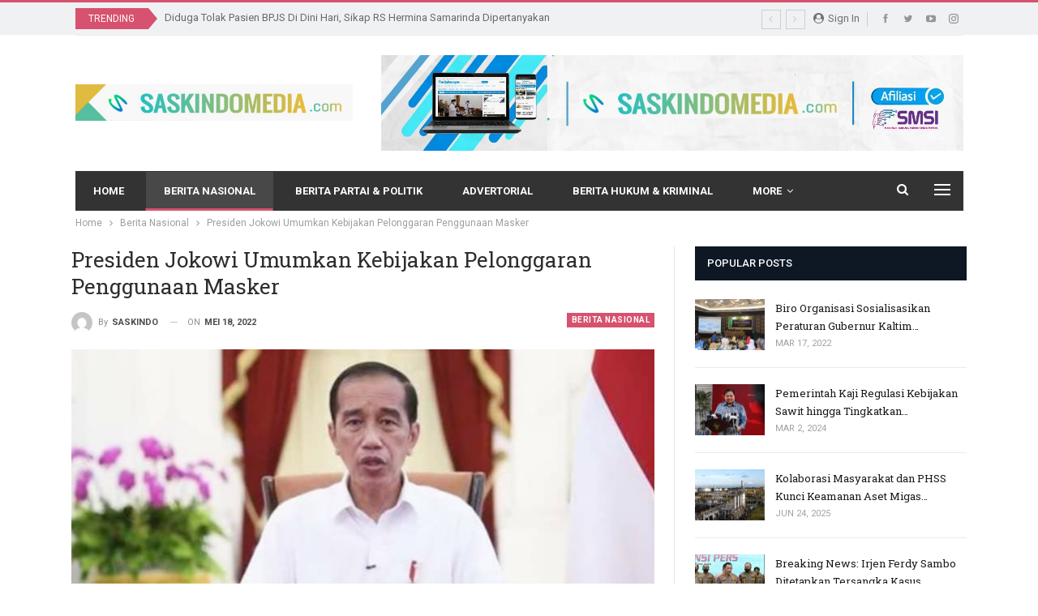

--- FILE ---
content_type: text/html; charset=UTF-8
request_url: https://saskindomedia.com/4106-2/
body_size: 109095
content:
	<!DOCTYPE html>
		<!--[if IE 8]>
	<html class="ie ie8" lang="id"> <![endif]-->
	<!--[if IE 9]>
	<html class="ie ie9" lang="id"> <![endif]-->
	<!--[if gt IE 9]><!-->
<html lang="id"> <!--<![endif]-->
	<head>
				<meta charset="UTF-8">
		<meta http-equiv="X-UA-Compatible" content="IE=edge">
		<meta name="viewport" content="width=device-width, initial-scale=1.0">
		<link rel="pingback" href="https://saskindomedia.com/xmlrpc.php"/>

		<meta name='robots' content='index, follow, max-image-preview:large, max-snippet:-1, max-video-preview:-1' />
	<style>img:is([sizes="auto" i], [sizes^="auto," i]) { contain-intrinsic-size: 3000px 1500px }</style>
	
	<!-- This site is optimized with the Yoast SEO Premium plugin v17.8 (Yoast SEO v17.8) - https://yoast.com/wordpress/plugins/seo/ -->
	<title>Presiden Jokowi Umumkan Kebijakan Pelonggaran Penggunaan Masker - Saskindo Media</title>
	<link rel="canonical" href="https://saskindomedia.com/4106-2/" />
	<meta property="og:locale" content="id_ID" />
	<meta property="og:type" content="article" />
	<meta property="og:title" content="Presiden Jokowi Umumkan Kebijakan Pelonggaran Penggunaan Masker" />
	<meta property="og:description" content="Saskindo Media &#8211; Pelonggaran penggunaan masker bagi Masyarakat yang beraktivitas di luar ruangan kini diperbolehkan. Hal tersebut di umumkan langsung oleh presiden Jokowi melalui video akun YouTube Sekretariat Presiden, Selasa (17/5/2022). Kebijakan pelonggaran masker ini memperhatikan kondisi COVID-19 yang semakin landai. &#8220;Pertama, pemerintah memutuskan untuk melonggarkan kebijakan pemakaian masker. Jika masyarakat sedang beraktivitas di luar [&hellip;]" />
	<meta property="og:url" content="https://saskindomedia.com/4106-2/" />
	<meta property="og:site_name" content="Saskindo Media" />
	<meta property="article:author" content="admin" />
	<meta property="article:published_time" content="2022-05-18T15:45:27+00:00" />
	<meta property="article:modified_time" content="2022-05-18T15:50:29+00:00" />
	<meta property="og:image" content="https://saskindomedia.com/wp-content/uploads/2022/05/IMG_20220518_234119.jpg" />
	<meta property="og:image:width" content="720" />
	<meta property="og:image:height" content="460" />
	<meta name="twitter:card" content="summary_large_image" />
	<meta name="twitter:label1" content="Ditulis oleh" />
	<meta name="twitter:data1" content="SASKINDO" />
	<meta name="twitter:label2" content="Estimasi waktu membaca" />
	<meta name="twitter:data2" content="2 menit" />
	<script type="application/ld+json" class="yoast-schema-graph">{"@context":"https://schema.org","@graph":[{"@type":["Person","Organization"],"@id":"https://saskindomedia.com/#/schema/person/cb08ca9fe696179b563375c3198888a3","name":"admin","image":{"@type":"ImageObject","@id":"https://saskindomedia.com/#personlogo","inLanguage":"id","url":"https://secure.gravatar.com/avatar/f0f5b1a115c158520e38ee75061c4c662c831293ce1c1388d0e0fc9fe7ca8dec?s=96&d=mm&r=g","contentUrl":"https://secure.gravatar.com/avatar/f0f5b1a115c158520e38ee75061c4c662c831293ce1c1388d0e0fc9fe7ca8dec?s=96&d=mm&r=g","caption":"admin"},"logo":{"@id":"https://saskindomedia.com/#personlogo"},"sameAs":["https://saskindomedia.com"]},{"@type":"WebSite","@id":"https://saskindomedia.com/#website","url":"https://saskindomedia.com/","name":"Saskindo Media","description":"Portal Berita Online &amp; Advertising","publisher":{"@id":"https://saskindomedia.com/#/schema/person/cb08ca9fe696179b563375c3198888a3"},"potentialAction":[{"@type":"SearchAction","target":{"@type":"EntryPoint","urlTemplate":"https://saskindomedia.com/?s={search_term_string}"},"query-input":"required name=search_term_string"}],"inLanguage":"id"},{"@type":"ImageObject","@id":"https://saskindomedia.com/4106-2/#primaryimage","inLanguage":"id","url":"https://saskindomedia.com/wp-content/uploads/2022/05/IMG_20220518_234119.jpg","contentUrl":"https://saskindomedia.com/wp-content/uploads/2022/05/IMG_20220518_234119.jpg","width":720,"height":460},{"@type":"WebPage","@id":"https://saskindomedia.com/4106-2/#webpage","url":"https://saskindomedia.com/4106-2/","name":"Presiden Jokowi Umumkan Kebijakan Pelonggaran Penggunaan Masker - Saskindo Media","isPartOf":{"@id":"https://saskindomedia.com/#website"},"primaryImageOfPage":{"@id":"https://saskindomedia.com/4106-2/#primaryimage"},"datePublished":"2022-05-18T15:45:27+00:00","dateModified":"2022-05-18T15:50:29+00:00","breadcrumb":{"@id":"https://saskindomedia.com/4106-2/#breadcrumb"},"inLanguage":"id","potentialAction":[{"@type":"ReadAction","target":["https://saskindomedia.com/4106-2/"]}]},{"@type":"BreadcrumbList","@id":"https://saskindomedia.com/4106-2/#breadcrumb","itemListElement":[{"@type":"ListItem","position":1,"name":"Beranda","item":"https://saskindomedia.com/"},{"@type":"ListItem","position":2,"name":"Presiden Jokowi Umumkan Kebijakan Pelonggaran Penggunaan Masker"}]},{"@type":"Article","@id":"https://saskindomedia.com/4106-2/#article","isPartOf":{"@id":"https://saskindomedia.com/4106-2/#webpage"},"author":{"@id":"https://saskindomedia.com/#/schema/person/3dbe64ab102a791693ea3bf64d20bdac"},"headline":"Presiden Jokowi Umumkan Kebijakan Pelonggaran Penggunaan Masker","datePublished":"2022-05-18T15:45:27+00:00","dateModified":"2022-05-18T15:50:29+00:00","mainEntityOfPage":{"@id":"https://saskindomedia.com/4106-2/#webpage"},"wordCount":346,"commentCount":0,"publisher":{"@id":"https://saskindomedia.com/#/schema/person/cb08ca9fe696179b563375c3198888a3"},"image":{"@id":"https://saskindomedia.com/4106-2/#primaryimage"},"thumbnailUrl":"https://saskindomedia.com/wp-content/uploads/2022/05/IMG_20220518_234119.jpg","articleSection":["Berita Nasional"],"inLanguage":"id","potentialAction":[{"@type":"CommentAction","name":"Comment","target":["https://saskindomedia.com/4106-2/#respond"]}]},{"@type":"Person","@id":"https://saskindomedia.com/#/schema/person/3dbe64ab102a791693ea3bf64d20bdac","name":"SASKINDO","image":{"@type":"ImageObject","@id":"https://saskindomedia.com/#personlogo","inLanguage":"id","url":"https://secure.gravatar.com/avatar/fd489b856efbcdcc1623e43896a41d862a6e37b745653cf9f3d593e414282f6b?s=96&d=mm&r=g","contentUrl":"https://secure.gravatar.com/avatar/fd489b856efbcdcc1623e43896a41d862a6e37b745653cf9f3d593e414282f6b?s=96&d=mm&r=g","caption":"SASKINDO"},"sameAs":["admin","admin"],"url":"https://saskindomedia.com/author/saskindo/"}]}</script>
	<!-- / Yoast SEO Premium plugin. -->


<link rel='dns-prefetch' href='//www.googletagmanager.com' />
<link rel='dns-prefetch' href='//fonts.googleapis.com' />
<link rel="alternate" type="application/rss+xml" title="Saskindo Media &raquo; Feed" href="https://saskindomedia.com/feed/" />
<link rel="alternate" type="application/rss+xml" title="Saskindo Media &raquo; Umpan Komentar" href="https://saskindomedia.com/comments/feed/" />
<link rel="alternate" type="application/rss+xml" title="Saskindo Media &raquo; Presiden Jokowi Umumkan Kebijakan Pelonggaran Penggunaan Masker Umpan Komentar" href="https://saskindomedia.com/4106-2/feed/" />
<script type="text/javascript">
/* <![CDATA[ */
window._wpemojiSettings = {"baseUrl":"https:\/\/s.w.org\/images\/core\/emoji\/16.0.1\/72x72\/","ext":".png","svgUrl":"https:\/\/s.w.org\/images\/core\/emoji\/16.0.1\/svg\/","svgExt":".svg","source":{"concatemoji":"https:\/\/saskindomedia.com\/wp-includes\/js\/wp-emoji-release.min.js?ver=6.8.3"}};
/*! This file is auto-generated */
!function(s,n){var o,i,e;function c(e){try{var t={supportTests:e,timestamp:(new Date).valueOf()};sessionStorage.setItem(o,JSON.stringify(t))}catch(e){}}function p(e,t,n){e.clearRect(0,0,e.canvas.width,e.canvas.height),e.fillText(t,0,0);var t=new Uint32Array(e.getImageData(0,0,e.canvas.width,e.canvas.height).data),a=(e.clearRect(0,0,e.canvas.width,e.canvas.height),e.fillText(n,0,0),new Uint32Array(e.getImageData(0,0,e.canvas.width,e.canvas.height).data));return t.every(function(e,t){return e===a[t]})}function u(e,t){e.clearRect(0,0,e.canvas.width,e.canvas.height),e.fillText(t,0,0);for(var n=e.getImageData(16,16,1,1),a=0;a<n.data.length;a++)if(0!==n.data[a])return!1;return!0}function f(e,t,n,a){switch(t){case"flag":return n(e,"\ud83c\udff3\ufe0f\u200d\u26a7\ufe0f","\ud83c\udff3\ufe0f\u200b\u26a7\ufe0f")?!1:!n(e,"\ud83c\udde8\ud83c\uddf6","\ud83c\udde8\u200b\ud83c\uddf6")&&!n(e,"\ud83c\udff4\udb40\udc67\udb40\udc62\udb40\udc65\udb40\udc6e\udb40\udc67\udb40\udc7f","\ud83c\udff4\u200b\udb40\udc67\u200b\udb40\udc62\u200b\udb40\udc65\u200b\udb40\udc6e\u200b\udb40\udc67\u200b\udb40\udc7f");case"emoji":return!a(e,"\ud83e\udedf")}return!1}function g(e,t,n,a){var r="undefined"!=typeof WorkerGlobalScope&&self instanceof WorkerGlobalScope?new OffscreenCanvas(300,150):s.createElement("canvas"),o=r.getContext("2d",{willReadFrequently:!0}),i=(o.textBaseline="top",o.font="600 32px Arial",{});return e.forEach(function(e){i[e]=t(o,e,n,a)}),i}function t(e){var t=s.createElement("script");t.src=e,t.defer=!0,s.head.appendChild(t)}"undefined"!=typeof Promise&&(o="wpEmojiSettingsSupports",i=["flag","emoji"],n.supports={everything:!0,everythingExceptFlag:!0},e=new Promise(function(e){s.addEventListener("DOMContentLoaded",e,{once:!0})}),new Promise(function(t){var n=function(){try{var e=JSON.parse(sessionStorage.getItem(o));if("object"==typeof e&&"number"==typeof e.timestamp&&(new Date).valueOf()<e.timestamp+604800&&"object"==typeof e.supportTests)return e.supportTests}catch(e){}return null}();if(!n){if("undefined"!=typeof Worker&&"undefined"!=typeof OffscreenCanvas&&"undefined"!=typeof URL&&URL.createObjectURL&&"undefined"!=typeof Blob)try{var e="postMessage("+g.toString()+"("+[JSON.stringify(i),f.toString(),p.toString(),u.toString()].join(",")+"));",a=new Blob([e],{type:"text/javascript"}),r=new Worker(URL.createObjectURL(a),{name:"wpTestEmojiSupports"});return void(r.onmessage=function(e){c(n=e.data),r.terminate(),t(n)})}catch(e){}c(n=g(i,f,p,u))}t(n)}).then(function(e){for(var t in e)n.supports[t]=e[t],n.supports.everything=n.supports.everything&&n.supports[t],"flag"!==t&&(n.supports.everythingExceptFlag=n.supports.everythingExceptFlag&&n.supports[t]);n.supports.everythingExceptFlag=n.supports.everythingExceptFlag&&!n.supports.flag,n.DOMReady=!1,n.readyCallback=function(){n.DOMReady=!0}}).then(function(){return e}).then(function(){var e;n.supports.everything||(n.readyCallback(),(e=n.source||{}).concatemoji?t(e.concatemoji):e.wpemoji&&e.twemoji&&(t(e.twemoji),t(e.wpemoji)))}))}((window,document),window._wpemojiSettings);
/* ]]> */
</script>
<style id='wp-emoji-styles-inline-css' type='text/css'>

	img.wp-smiley, img.emoji {
		display: inline !important;
		border: none !important;
		box-shadow: none !important;
		height: 1em !important;
		width: 1em !important;
		margin: 0 0.07em !important;
		vertical-align: -0.1em !important;
		background: none !important;
		padding: 0 !important;
	}
</style>
<link rel='stylesheet' id='wp-block-library-css' href='https://saskindomedia.com/wp-includes/css/dist/block-library/style.min.css?ver=6.8.3' type='text/css' media='all' />
<style id='classic-theme-styles-inline-css' type='text/css'>
/*! This file is auto-generated */
.wp-block-button__link{color:#fff;background-color:#32373c;border-radius:9999px;box-shadow:none;text-decoration:none;padding:calc(.667em + 2px) calc(1.333em + 2px);font-size:1.125em}.wp-block-file__button{background:#32373c;color:#fff;text-decoration:none}
</style>
<style id='global-styles-inline-css' type='text/css'>
:root{--wp--preset--aspect-ratio--square: 1;--wp--preset--aspect-ratio--4-3: 4/3;--wp--preset--aspect-ratio--3-4: 3/4;--wp--preset--aspect-ratio--3-2: 3/2;--wp--preset--aspect-ratio--2-3: 2/3;--wp--preset--aspect-ratio--16-9: 16/9;--wp--preset--aspect-ratio--9-16: 9/16;--wp--preset--color--black: #000000;--wp--preset--color--cyan-bluish-gray: #abb8c3;--wp--preset--color--white: #ffffff;--wp--preset--color--pale-pink: #f78da7;--wp--preset--color--vivid-red: #cf2e2e;--wp--preset--color--luminous-vivid-orange: #ff6900;--wp--preset--color--luminous-vivid-amber: #fcb900;--wp--preset--color--light-green-cyan: #7bdcb5;--wp--preset--color--vivid-green-cyan: #00d084;--wp--preset--color--pale-cyan-blue: #8ed1fc;--wp--preset--color--vivid-cyan-blue: #0693e3;--wp--preset--color--vivid-purple: #9b51e0;--wp--preset--gradient--vivid-cyan-blue-to-vivid-purple: linear-gradient(135deg,rgba(6,147,227,1) 0%,rgb(155,81,224) 100%);--wp--preset--gradient--light-green-cyan-to-vivid-green-cyan: linear-gradient(135deg,rgb(122,220,180) 0%,rgb(0,208,130) 100%);--wp--preset--gradient--luminous-vivid-amber-to-luminous-vivid-orange: linear-gradient(135deg,rgba(252,185,0,1) 0%,rgba(255,105,0,1) 100%);--wp--preset--gradient--luminous-vivid-orange-to-vivid-red: linear-gradient(135deg,rgba(255,105,0,1) 0%,rgb(207,46,46) 100%);--wp--preset--gradient--very-light-gray-to-cyan-bluish-gray: linear-gradient(135deg,rgb(238,238,238) 0%,rgb(169,184,195) 100%);--wp--preset--gradient--cool-to-warm-spectrum: linear-gradient(135deg,rgb(74,234,220) 0%,rgb(151,120,209) 20%,rgb(207,42,186) 40%,rgb(238,44,130) 60%,rgb(251,105,98) 80%,rgb(254,248,76) 100%);--wp--preset--gradient--blush-light-purple: linear-gradient(135deg,rgb(255,206,236) 0%,rgb(152,150,240) 100%);--wp--preset--gradient--blush-bordeaux: linear-gradient(135deg,rgb(254,205,165) 0%,rgb(254,45,45) 50%,rgb(107,0,62) 100%);--wp--preset--gradient--luminous-dusk: linear-gradient(135deg,rgb(255,203,112) 0%,rgb(199,81,192) 50%,rgb(65,88,208) 100%);--wp--preset--gradient--pale-ocean: linear-gradient(135deg,rgb(255,245,203) 0%,rgb(182,227,212) 50%,rgb(51,167,181) 100%);--wp--preset--gradient--electric-grass: linear-gradient(135deg,rgb(202,248,128) 0%,rgb(113,206,126) 100%);--wp--preset--gradient--midnight: linear-gradient(135deg,rgb(2,3,129) 0%,rgb(40,116,252) 100%);--wp--preset--font-size--small: 13px;--wp--preset--font-size--medium: 20px;--wp--preset--font-size--large: 36px;--wp--preset--font-size--x-large: 42px;--wp--preset--spacing--20: 0.44rem;--wp--preset--spacing--30: 0.67rem;--wp--preset--spacing--40: 1rem;--wp--preset--spacing--50: 1.5rem;--wp--preset--spacing--60: 2.25rem;--wp--preset--spacing--70: 3.38rem;--wp--preset--spacing--80: 5.06rem;--wp--preset--shadow--natural: 6px 6px 9px rgba(0, 0, 0, 0.2);--wp--preset--shadow--deep: 12px 12px 50px rgba(0, 0, 0, 0.4);--wp--preset--shadow--sharp: 6px 6px 0px rgba(0, 0, 0, 0.2);--wp--preset--shadow--outlined: 6px 6px 0px -3px rgba(255, 255, 255, 1), 6px 6px rgba(0, 0, 0, 1);--wp--preset--shadow--crisp: 6px 6px 0px rgba(0, 0, 0, 1);}:where(.is-layout-flex){gap: 0.5em;}:where(.is-layout-grid){gap: 0.5em;}body .is-layout-flex{display: flex;}.is-layout-flex{flex-wrap: wrap;align-items: center;}.is-layout-flex > :is(*, div){margin: 0;}body .is-layout-grid{display: grid;}.is-layout-grid > :is(*, div){margin: 0;}:where(.wp-block-columns.is-layout-flex){gap: 2em;}:where(.wp-block-columns.is-layout-grid){gap: 2em;}:where(.wp-block-post-template.is-layout-flex){gap: 1.25em;}:where(.wp-block-post-template.is-layout-grid){gap: 1.25em;}.has-black-color{color: var(--wp--preset--color--black) !important;}.has-cyan-bluish-gray-color{color: var(--wp--preset--color--cyan-bluish-gray) !important;}.has-white-color{color: var(--wp--preset--color--white) !important;}.has-pale-pink-color{color: var(--wp--preset--color--pale-pink) !important;}.has-vivid-red-color{color: var(--wp--preset--color--vivid-red) !important;}.has-luminous-vivid-orange-color{color: var(--wp--preset--color--luminous-vivid-orange) !important;}.has-luminous-vivid-amber-color{color: var(--wp--preset--color--luminous-vivid-amber) !important;}.has-light-green-cyan-color{color: var(--wp--preset--color--light-green-cyan) !important;}.has-vivid-green-cyan-color{color: var(--wp--preset--color--vivid-green-cyan) !important;}.has-pale-cyan-blue-color{color: var(--wp--preset--color--pale-cyan-blue) !important;}.has-vivid-cyan-blue-color{color: var(--wp--preset--color--vivid-cyan-blue) !important;}.has-vivid-purple-color{color: var(--wp--preset--color--vivid-purple) !important;}.has-black-background-color{background-color: var(--wp--preset--color--black) !important;}.has-cyan-bluish-gray-background-color{background-color: var(--wp--preset--color--cyan-bluish-gray) !important;}.has-white-background-color{background-color: var(--wp--preset--color--white) !important;}.has-pale-pink-background-color{background-color: var(--wp--preset--color--pale-pink) !important;}.has-vivid-red-background-color{background-color: var(--wp--preset--color--vivid-red) !important;}.has-luminous-vivid-orange-background-color{background-color: var(--wp--preset--color--luminous-vivid-orange) !important;}.has-luminous-vivid-amber-background-color{background-color: var(--wp--preset--color--luminous-vivid-amber) !important;}.has-light-green-cyan-background-color{background-color: var(--wp--preset--color--light-green-cyan) !important;}.has-vivid-green-cyan-background-color{background-color: var(--wp--preset--color--vivid-green-cyan) !important;}.has-pale-cyan-blue-background-color{background-color: var(--wp--preset--color--pale-cyan-blue) !important;}.has-vivid-cyan-blue-background-color{background-color: var(--wp--preset--color--vivid-cyan-blue) !important;}.has-vivid-purple-background-color{background-color: var(--wp--preset--color--vivid-purple) !important;}.has-black-border-color{border-color: var(--wp--preset--color--black) !important;}.has-cyan-bluish-gray-border-color{border-color: var(--wp--preset--color--cyan-bluish-gray) !important;}.has-white-border-color{border-color: var(--wp--preset--color--white) !important;}.has-pale-pink-border-color{border-color: var(--wp--preset--color--pale-pink) !important;}.has-vivid-red-border-color{border-color: var(--wp--preset--color--vivid-red) !important;}.has-luminous-vivid-orange-border-color{border-color: var(--wp--preset--color--luminous-vivid-orange) !important;}.has-luminous-vivid-amber-border-color{border-color: var(--wp--preset--color--luminous-vivid-amber) !important;}.has-light-green-cyan-border-color{border-color: var(--wp--preset--color--light-green-cyan) !important;}.has-vivid-green-cyan-border-color{border-color: var(--wp--preset--color--vivid-green-cyan) !important;}.has-pale-cyan-blue-border-color{border-color: var(--wp--preset--color--pale-cyan-blue) !important;}.has-vivid-cyan-blue-border-color{border-color: var(--wp--preset--color--vivid-cyan-blue) !important;}.has-vivid-purple-border-color{border-color: var(--wp--preset--color--vivid-purple) !important;}.has-vivid-cyan-blue-to-vivid-purple-gradient-background{background: var(--wp--preset--gradient--vivid-cyan-blue-to-vivid-purple) !important;}.has-light-green-cyan-to-vivid-green-cyan-gradient-background{background: var(--wp--preset--gradient--light-green-cyan-to-vivid-green-cyan) !important;}.has-luminous-vivid-amber-to-luminous-vivid-orange-gradient-background{background: var(--wp--preset--gradient--luminous-vivid-amber-to-luminous-vivid-orange) !important;}.has-luminous-vivid-orange-to-vivid-red-gradient-background{background: var(--wp--preset--gradient--luminous-vivid-orange-to-vivid-red) !important;}.has-very-light-gray-to-cyan-bluish-gray-gradient-background{background: var(--wp--preset--gradient--very-light-gray-to-cyan-bluish-gray) !important;}.has-cool-to-warm-spectrum-gradient-background{background: var(--wp--preset--gradient--cool-to-warm-spectrum) !important;}.has-blush-light-purple-gradient-background{background: var(--wp--preset--gradient--blush-light-purple) !important;}.has-blush-bordeaux-gradient-background{background: var(--wp--preset--gradient--blush-bordeaux) !important;}.has-luminous-dusk-gradient-background{background: var(--wp--preset--gradient--luminous-dusk) !important;}.has-pale-ocean-gradient-background{background: var(--wp--preset--gradient--pale-ocean) !important;}.has-electric-grass-gradient-background{background: var(--wp--preset--gradient--electric-grass) !important;}.has-midnight-gradient-background{background: var(--wp--preset--gradient--midnight) !important;}.has-small-font-size{font-size: var(--wp--preset--font-size--small) !important;}.has-medium-font-size{font-size: var(--wp--preset--font-size--medium) !important;}.has-large-font-size{font-size: var(--wp--preset--font-size--large) !important;}.has-x-large-font-size{font-size: var(--wp--preset--font-size--x-large) !important;}
:where(.wp-block-post-template.is-layout-flex){gap: 1.25em;}:where(.wp-block-post-template.is-layout-grid){gap: 1.25em;}
:where(.wp-block-columns.is-layout-flex){gap: 2em;}:where(.wp-block-columns.is-layout-grid){gap: 2em;}
:root :where(.wp-block-pullquote){font-size: 1.5em;line-height: 1.6;}
</style>
<link rel='stylesheet' id='ms-main-css' href='https://saskindomedia.com/wp-content/plugins/masterslider/public/assets/css/masterslider.main.css?ver=3.5.5' type='text/css' media='all' />
<link rel='stylesheet' id='ms-custom-css' href='https://saskindomedia.com/wp-content/uploads/masterslider/custom.css?ver=17.4' type='text/css' media='all' />
<link rel='stylesheet' id='better-framework-main-fonts-css' href='https://fonts.googleapis.com/css?family=Roboto:400,700,300,500,400italic%7CRoboto+Slab:400,700&#038;display=swap' type='text/css' media='all' />
<script type="text/javascript" src="https://saskindomedia.com/wp-includes/js/jquery/jquery.min.js?ver=3.7.1" id="jquery-core-js"></script>
<script type="text/javascript" src="https://saskindomedia.com/wp-includes/js/jquery/jquery-migrate.min.js?ver=3.4.1" id="jquery-migrate-js"></script>
<!--[if lt IE 9]>
<script type="text/javascript" src="https://saskindomedia.com/wp-content/themes/publisher/includes/libs/better-framework/assets/js/html5shiv.min.js?ver=3.15.0" id="bf-html5shiv-js"></script>
<![endif]-->
<!--[if lt IE 9]>
<script type="text/javascript" src="https://saskindomedia.com/wp-content/themes/publisher/includes/libs/better-framework/assets/js/respond.min.js?ver=3.15.0" id="bf-respond-js"></script>
<![endif]-->

<!-- Potongan tag Google (gtag.js) ditambahkan oleh Site Kit -->
<!-- Snippet Google Analytics telah ditambahkan oleh Site Kit -->
<script type="text/javascript" src="https://www.googletagmanager.com/gtag/js?id=GT-5TG89Q3" id="google_gtagjs-js" async></script>
<script type="text/javascript" id="google_gtagjs-js-after">
/* <![CDATA[ */
window.dataLayer = window.dataLayer || [];function gtag(){dataLayer.push(arguments);}
gtag("set","linker",{"domains":["saskindomedia.com"]});
gtag("js", new Date());
gtag("set", "developer_id.dZTNiMT", true);
gtag("config", "GT-5TG89Q3");
/* ]]> */
</script>
<link rel="https://api.w.org/" href="https://saskindomedia.com/wp-json/" /><link rel="alternate" title="JSON" type="application/json" href="https://saskindomedia.com/wp-json/wp/v2/posts/4106" /><link rel="EditURI" type="application/rsd+xml" title="RSD" href="https://saskindomedia.com/xmlrpc.php?rsd" />
<meta name="generator" content="WordPress 6.8.3" />
<link rel='shortlink' href='https://saskindomedia.com/?p=4106' />
<link rel="alternate" title="oEmbed (JSON)" type="application/json+oembed" href="https://saskindomedia.com/wp-json/oembed/1.0/embed?url=https%3A%2F%2Fsaskindomedia.com%2F4106-2%2F" />
<link rel="alternate" title="oEmbed (XML)" type="text/xml+oembed" href="https://saskindomedia.com/wp-json/oembed/1.0/embed?url=https%3A%2F%2Fsaskindomedia.com%2F4106-2%2F&#038;format=xml" />
<meta name="generator" content="Site Kit by Google 1.170.0" /><script>var ms_grabbing_curosr='https://saskindomedia.com/wp-content/plugins/masterslider/public/assets/css/common/grabbing.cur',ms_grab_curosr='https://saskindomedia.com/wp-content/plugins/masterslider/public/assets/css/common/grab.cur';</script>
<meta name="generator" content="MasterSlider 3.5.5 - Responsive Touch Image Slider" />

<!-- Meta tag Google AdSense ditambahkan oleh Site Kit -->
<meta name="google-adsense-platform-account" content="ca-host-pub-2644536267352236">
<meta name="google-adsense-platform-domain" content="sitekit.withgoogle.com">
<!-- Akhir tag meta Google AdSense yang ditambahkan oleh Site Kit -->
<meta name="generator" content="Powered by WPBakery Page Builder - drag and drop page builder for WordPress."/>
<script type="application/ld+json">{
    "@context": "http://schema.org/",
    "@type": "Organization",
    "@id": "#organization",
    "logo": {
        "@type": "ImageObject",
        "url": "https://saskindomedia.com/wp-content/uploads/2022/01/WhatsApp-Image-2022-01-25-at-13.38.07.jpeg"
    },
    "url": "https://saskindomedia.com/",
    "name": "Saskindo Media",
    "description": "Portal Berita Online &amp; Advertising"
}</script>
<script type="application/ld+json">{
    "@context": "http://schema.org/",
    "@type": "WebSite",
    "name": "Saskindo Media",
    "alternateName": "Portal Berita Online &amp; Advertising",
    "url": "https://saskindomedia.com/"
}</script>
<script type="application/ld+json">{
    "@context": "http://schema.org/",
    "@type": "BlogPosting",
    "headline": "Presiden Jokowi Umumkan Kebijakan Pelonggaran Penggunaan Masker",
    "description": "Saskindo Media - Pelonggaran penggunaan masker bagi Masyarakat yang beraktivitas di luar ruangan kini diperbolehkan.Hal tersebut di umumkan langsung oleh presiden Jokowi melalui video akun YouTube Sekretariat Presiden, Selasa (17/5/2022).Kebijakan pe",
    "datePublished": "2022-05-18",
    "dateModified": "2022-05-18",
    "author": {
        "@type": "Person",
        "@id": "#person-SASKINDO",
        "name": "SASKINDO"
    },
    "image": "https://saskindomedia.com/wp-content/uploads/2022/05/IMG_20220518_234119.jpg",
    "interactionStatistic": [
        {
            "@type": "InteractionCounter",
            "interactionType": "http://schema.org/CommentAction",
            "userInteractionCount": "0"
        }
    ],
    "publisher": {
        "@id": "#organization"
    },
    "mainEntityOfPage": "https://saskindomedia.com/4106-2/"
}</script>
<link rel='stylesheet' id='bs-icons' href='https://saskindomedia.com/wp-content/themes/publisher/includes/libs/better-framework/assets/css/bs-icons.css' type='text/css' media='all' />
<link rel='stylesheet' id='better-social-counter' href='https://saskindomedia.com/wp-content/plugins/better-social-counter/css/style.min.css' type='text/css' media='all' />
<link rel='stylesheet' id='bf-slick' href='https://saskindomedia.com/wp-content/themes/publisher/includes/libs/better-framework/assets/css/slick.min.css' type='text/css' media='all' />
<link rel='stylesheet' id='fontawesome' href='https://saskindomedia.com/wp-content/themes/publisher/includes/libs/better-framework/assets/css/font-awesome.min.css' type='text/css' media='all' />
<link rel='stylesheet' id='br-numbers' href='https://fonts.googleapis.com/css?family=Oswald&text=0123456789./\%' type='text/css' media='all' />
<link rel='stylesheet' id='better-reviews' href='https://saskindomedia.com/wp-content/plugins/better-reviews/css/better-reviews.min.css' type='text/css' media='all' />
<link rel='stylesheet' id='blockquote-pack-pro' href='https://saskindomedia.com/wp-content/plugins/blockquote-pack-pro/css/blockquote-pack.min.css' type='text/css' media='all' />
<link rel='stylesheet' id='newsletter-pack' href='https://saskindomedia.com/wp-content/plugins/newsletter-pack-pro/css/newsletter-pack.min.css' type='text/css' media='all' />
<link rel='stylesheet' id='smart-lists-pack-pro' href='https://saskindomedia.com/wp-content/plugins/smart-lists-pack-pro/css/smart-lists-pack.min.css' type='text/css' media='all' />
<link rel='stylesheet' id='wp-embedder-pack-pro' href='https://saskindomedia.com/wp-content/plugins/wp-embedder-pack/assets/css/wpep.min.css' type='text/css' media='all' />
<link rel='stylesheet' id='pretty-photo' href='https://saskindomedia.com/wp-content/themes/publisher/includes/libs/better-framework/assets/css/pretty-photo.min.css' type='text/css' media='all' />
<link rel='stylesheet' id='theme-libs' href='https://saskindomedia.com/wp-content/themes/publisher/css/theme-libs.min.css' type='text/css' media='all' />
<link rel='stylesheet' id='publisher' href='https://saskindomedia.com/wp-content/themes/publisher/style-7.11.0.min.css' type='text/css' media='all' />
<link rel='stylesheet' id='publisher-theme-smart-news' href='https://saskindomedia.com/wp-content/themes/publisher/includes/styles/smart-news/style.min.css' type='text/css' media='all' />
<link rel='stylesheet' id='7.11.0-1756034037' href='https://saskindomedia.com/wp-content/bs-booster-cache/ff45795ccbe3728396487e03ceeb81c3.css' type='text/css' media='all' />
<link rel="icon" href="https://saskindomedia.com/wp-content/uploads/2022/03/cropped-WhatsApp-Image-2022-03-18-at-02.20.40-32x32.jpeg" sizes="32x32" />
<link rel="icon" href="https://saskindomedia.com/wp-content/uploads/2022/03/cropped-WhatsApp-Image-2022-03-18-at-02.20.40-192x192.jpeg" sizes="192x192" />
<link rel="apple-touch-icon" href="https://saskindomedia.com/wp-content/uploads/2022/03/cropped-WhatsApp-Image-2022-03-18-at-02.20.40-180x180.jpeg" />
<meta name="msapplication-TileImage" content="https://saskindomedia.com/wp-content/uploads/2022/03/cropped-WhatsApp-Image-2022-03-18-at-02.20.40-270x270.jpeg" />
<noscript><style> .wpb_animate_when_almost_visible { opacity: 1; }</style></noscript>	</head>

<body class="wp-singular post-template-default single single-post postid-4106 single-format-standard wp-theme-publisher _masterslider _msp_version_3.5.5 bs-theme bs-publisher bs-publisher-smart-news active-light-box active-top-line ltr close-rh page-layout-2-col page-layout-2-col-right full-width active-sticky-sidebar main-menu-sticky-smart main-menu-boxed active-ajax-search single-prim-cat-36 single-cat-36  bs-hide-ha wpb-js-composer js-comp-ver-6.7.0 vc_responsive bs-ll-a" dir="ltr">
<div class="off-canvas-overlay"></div>
<div class="off-canvas-container left skin-white">
	<div class="off-canvas-inner">
		<span class="canvas-close"><i></i></span>
					<div class="off-canvas-header">
								<div class="site-description">Portal Berita Online &amp; Advertising</div>
			</div>
						<div class="off-canvas-search">
				<form role="search" method="get" action="https://saskindomedia.com">
					<input type="text" name="s" value=""
					       placeholder="Search...">
					<i class="fa fa-search"></i>
				</form>
			</div>
						<nav class="off-canvas-menu">
				<ul class="menu bsm-pure clearfix">
					<li id="menu-item-2287" class="menu-item menu-item-type-custom menu-item-object-custom menu-item-home better-anim-fade menu-item-2287"><a href="https://saskindomedia.com/">Home</a></li>
<li id="menu-item-2251" class="menu-item menu-item-type-taxonomy menu-item-object-category current-post-ancestor current-menu-parent current-post-parent menu-term-36 better-anim-fade menu-item-2251"><a href="https://saskindomedia.com/category/berita-nasional/">Berita Nasional</a></li>
<li id="menu-item-2253" class="menu-item menu-item-type-taxonomy menu-item-object-category menu-term-16 better-anim-fade menu-item-2253"><a href="https://saskindomedia.com/category/berita-partai-politik/">Berita Partai &amp; Politik</a></li>
<li id="menu-item-4441" class="menu-item menu-item-type-taxonomy menu-item-object-category menu-term-80 better-anim-fade menu-item-4441"><a href="https://saskindomedia.com/category/advertorial/">Advertorial</a></li>
<li id="menu-item-2249" class="menu-item menu-item-type-taxonomy menu-item-object-category menu-term-18 better-anim-fade menu-item-2249"><a href="https://saskindomedia.com/category/berita-hukum-kriminal/">Berita Hukum &amp; Kriminal</a></li>
<li id="menu-item-2248" class="menu-item menu-item-type-taxonomy menu-item-object-category menu-term-37 better-anim-fade menu-item-2248"><a href="https://saskindomedia.com/category/advertorial/berita-eksekutif/">Berita Eksekutif</a></li>
<li id="menu-item-2258" class="menu-item menu-item-type-taxonomy menu-item-object-category menu-term-1 better-anim-fade menu-item-2258"><a href="https://saskindomedia.com/category/berita-umum/">Berita Umum</a></li>
<li id="menu-item-2259" class="menu-item menu-item-type-taxonomy menu-item-object-category menu-term-53 better-anim-fade menu-item-2259"><a href="https://saskindomedia.com/category/berita-inspiratif/">Berita Inspiratif</a></li>
<li id="menu-item-2263" class="menu-item menu-item-type-taxonomy menu-item-object-category menu-term-4 better-anim-fade menu-item-2263"><a href="https://saskindomedia.com/category/produk-usaha-jasa/">Produk Usaha &amp; Jasa</a></li>
<li id="menu-item-3044" class="menu-item menu-item-type-taxonomy menu-item-object-category menu-term-78 better-anim-fade menu-item-3044"><a href="https://saskindomedia.com/category/ruang-pengumuman/">Ruang Pengumuman</a></li>
<li id="menu-item-4514" class="menu-item menu-item-type-taxonomy menu-item-object-category menu-term-81 better-anim-fade menu-item-4514"><a href="https://saskindomedia.com/category/artikel-blog/">Artikel Blog</a></li>
<li id="menu-item-2252" class="menu-item menu-item-type-taxonomy menu-item-object-category menu-term-31 better-anim-fade menu-item-2252"><a href="https://saskindomedia.com/category/berita-parlemen/">Berita Parlemen</a></li>
<li id="menu-item-7048" class="menu-item menu-item-type-taxonomy menu-item-object-category menu-term-117 better-anim-fade menu-item-7048"><a href="https://saskindomedia.com/category/parlementaria/">Parlementaria</a></li>
				</ul>
			</nav>
						<div class="off_canvas_footer">
				<div class="off_canvas_footer-info entry-content">
							<div  class="  better-studio-shortcode bsc-clearfix better-social-counter style-button colored in-4-col">
						<ul class="social-list bsc-clearfix"><li class="social-item facebook"><a href = "https://www.facebook.com/BetterSTU" target = "_blank" > <i class="item-icon bsfi-facebook" ></i><span class="item-title" > Likes </span> </a> </li> <li class="social-item twitter"><a href = "https://twitter.com/BetterSTU" target = "_blank" > <i class="item-icon bsfi-twitter" ></i><span class="item-title" > Followers </span> </a> </li> <li class="social-item youtube"><a href = "https://youtube.com/channel/UCrNkHRTRk33C9hzYij4B5ng" target = "_blank" > <i class="item-icon bsfi-youtube" ></i><span class="item-title" > Subscribers </span> </a> </li> <li class="social-item instagram"><a href = "https://instagram.com/betterstudio" target = "_blank" > <i class="item-icon bsfi-instagram" ></i><span class="item-title" > Followers </span> </a> </li> 			</ul>
		</div>
						</div>
			</div>
				</div>
</div>
		<div class="main-wrap content-main-wrap">
			<header id="header" class="site-header header-style-2 boxed" itemscope="itemscope" itemtype="https://schema.org/WPHeader">

		<section class="topbar topbar-style-2 hidden-xs hidden-xs">
	<div class="content-wrap">
		<div class="container">

			<div class="topbar-inner clearfix">

									<div class="section-links">
								<div  class="  better-studio-shortcode bsc-clearfix better-social-counter style-button not-colored in-4-col">
						<ul class="social-list bsc-clearfix"><li class="social-item facebook"><a href = "https://www.facebook.com/BetterSTU" target = "_blank" > <i class="item-icon bsfi-facebook" ></i><span class="item-title" > Likes </span> </a> </li> <li class="social-item twitter"><a href = "https://twitter.com/BetterSTU" target = "_blank" > <i class="item-icon bsfi-twitter" ></i><span class="item-title" > Followers </span> </a> </li> <li class="social-item youtube"><a href = "https://youtube.com/channel/UCrNkHRTRk33C9hzYij4B5ng" target = "_blank" > <i class="item-icon bsfi-youtube" ></i><span class="item-title" > Subscribers </span> </a> </li> <li class="social-item instagram"><a href = "https://instagram.com/betterstudio" target = "_blank" > <i class="item-icon bsfi-instagram" ></i><span class="item-title" > Followers </span> </a> </li> 			</ul>
		</div>
									<a class="topbar-sign-in behind-social"
							   data-toggle="modal" data-target="#bsLoginModal">
								<i class="fa fa-user-circle"></i> Sign in							</a>

							<div class="modal sign-in-modal fade" id="bsLoginModal" tabindex="-1" role="dialog"
							     style="display: none">
								<div class="modal-dialog" role="document">
									<div class="modal-content">
											<span class="close-modal" data-dismiss="modal" aria-label="Close"><i
														class="fa fa-close"></i></span>
										<div class="modal-body">
											<div id="form_14412_" class="bs-shortcode bs-login-shortcode ">
		<div class="bs-login bs-type-login"  style="display:none">

					<div class="bs-login-panel bs-login-sign-panel bs-current-login-panel">
								<form name="loginform"
				      action="https://saskindomedia.com/wp-login.php" method="post">

					
					<div class="login-header">
						<span class="login-icon fa fa-user-circle main-color"></span>
						<p>Welcome, Login to your account.</p>
					</div>
					
					<div class="login-field login-username">
						<input type="text" name="log" id="form_14412_user_login" class="input"
						       value="" size="20"
						       placeholder="Username or Email..." required/>
					</div>

					<div class="login-field login-password">
						<input type="password" name="pwd" id="form_14412_user_pass"
						       class="input"
						       value="" size="20" placeholder="Password..."
						       required/>
					</div>

					
					<div class="login-field">
						<a href="https://saskindomedia.com/wp-login.php?action=lostpassword&redirect_to=https%3A%2F%2Fsaskindomedia.com%2F4106-2%2F"
						   class="go-reset-panel">Forget password?</a>

													<span class="login-remember">
							<input class="remember-checkbox" name="rememberme" type="checkbox"
							       id="form_14412_rememberme"
							       value="forever"  />
							<label class="remember-label">Remember me</label>
						</span>
											</div>

					
					<div class="login-field login-submit">
						<input type="submit" name="wp-submit"
						       class="button-primary login-btn"
						       value="Log In"/>
						<input type="hidden" name="redirect_to" value="https://saskindomedia.com/4106-2/"/>
					</div>

									</form>
			</div>

			<div class="bs-login-panel bs-login-reset-panel">

				<span class="go-login-panel"><i
							class="fa fa-angle-left"></i> Sign in</span>

				<div class="bs-login-reset-panel-inner">
					<div class="login-header">
						<span class="login-icon fa fa-support"></span>
						<p>Recover your password.</p>
						<p>A password will be e-mailed to you.</p>
					</div>
										<form name="lostpasswordform" id="form_14412_lostpasswordform"
					      action="https://saskindomedia.com/wp-login.php?action=lostpassword"
					      method="post">

						<div class="login-field reset-username">
							<input type="text" name="user_login" class="input" value=""
							       placeholder="Username or Email..."
							       required/>
						</div>

						
						<div class="login-field reset-submit">

							<input type="hidden" name="redirect_to" value=""/>
							<input type="submit" name="wp-submit" class="login-btn"
							       value="Send My Password"/>

						</div>
					</form>
				</div>
			</div>
			</div>
	</div>
										</div>
									</div>
								</div>
							</div>
												</div>
				
				<div class="section-menu">
						<div id="newsticker-710942000" class="better-newsticker "
	     data-speed="12000">
		<p class="heading ">Trending</p>
		<ul class="news-list">
								<li>
						<a class="limit-line" href="https://saskindomedia.com/diduga-tolak-pasien-bpjs-di-dini-hari-sikap-rs-hermina-samarinda-dipertanyakan/">
							Diduga Tolak Pasien BPJS di Dini Hari, Sikap RS Hermina Samarinda Dipertanyakan						</a>
					</li>
										<li>
						<a class="limit-line" href="https://saskindomedia.com/jelay-pangan-lokal-khas-kaltim-yang-punya-potensi-ekonomis-tinggi/">
							Jelay, Pangan Lokal Khas Kaltim yang Punya Potensi Ekonomis Tinggi						</a>
					</li>
										<li>
						<a class="limit-line" href="https://saskindomedia.com/samarinda-terapkan-sistem-parkir-non-tunai-penuh-di-pasar-pagi-pembayaran-hanya-via-kartu-elektronik/">
							Samarinda Terapkan Sistem Parkir Non-Tunai Penuh di Pasar Pagi, Pembayaran Hanya via Kartu Elektronik						</a>
					</li>
										<li>
						<a class="limit-line" href="https://saskindomedia.com/pelita-baru-dari-gratispol-kisah-putra-ananda-anak-ojol-yang-kini-menjejak-mimpi-di-kampus/">
							Pelita Baru dari Gratispol: Kisah Putra Ananda, Anak Ojol yang Kini Menjejak Mimpi di Kampus						</a>
					</li>
										<li>
						<a class="limit-line" href="https://saskindomedia.com/program-gratispol-yang-mengubah-jalan-kuliah-mianda/">
							Program Gratispol yang Mengubah Jalan Kuliah Mianda						</a>
					</li>
										<li>
						<a class="limit-line" href="https://saskindomedia.com/regulasi-pusat-belum-terbit-penetapan-ump-kaltim-2026-masih-belum-punya-kepastian/">
							Regulasi Pusat Belum Terbit, Penetapan UMP Kaltim 2026 Masih Belum Punya Kepastian						</a>
					</li>
										<li>
						<a class="limit-line" href="https://saskindomedia.com/ketika-gratispol-menjadi-nafas-baru-bagi-seorang-yatim-piatu-yang-tidak-menyerah/">
							Ketika GRATISPOL Menjadi Nafas Baru Bagi Seorang Yatim Piatu Yang Tidak Menyerah						</a>
					</li>
										<li>
						<a class="limit-line" href="https://saskindomedia.com/sorgum-jadi-tanaman-perintis-di-lahan-eks-tambang-namun-pemasaran-masih-sulit/">
							Sorgum Jadi Tanaman Perintis di Lahan Eks Tambang, Namun Pemasaran Masih Sulit						</a>
					</li>
										<li>
						<a class="limit-line" href="https://saskindomedia.com/gratispol-buka-pintu-pendidikan-tinggi-bagi-guru-muda-kaltim/">
							Gratispol Buka Pintu Pendidikan Tinggi Bagi Guru Muda Kaltim						</a>
					</li>
										<li>
						<a class="limit-line" href="https://saskindomedia.com/timsel-kpid-kaltim-bongkar-mekanisme-seleksi-tak-bisa-intervensi-kader-parpol-wajib-mundur-jika-terpilih/">
							Timsel KPID Kaltim Bongkar Mekanisme Seleksi: Tak Bisa Intervensi, Kader Parpol Wajib Mundur Jika Terpilih						</a>
					</li>
							</ul>
	</div>
				</div>

			</div>
		</div>
	</div>
</section>
		<div class="header-inner">
			<div class="content-wrap">
				<div class="container">
					<div class="row">
						<div class="row-height">
							<div class="logo-col col-xs-4">
								<div class="col-inside">
									<div id="site-branding" class="site-branding">
	<p  id="site-title" class="logo h1 img-logo">
	<a href="https://saskindomedia.com/" itemprop="url" rel="home">
					<img id="site-logo" src="https://saskindomedia.com/wp-content/uploads/2022/01/WhatsApp-Image-2022-01-25-at-13.38.07.jpeg"
			     alt="Publisher"  />

			<span class="site-title">Publisher - Portal Berita Online &amp; Advertising</span>
				</a>
</p>
</div><!-- .site-branding -->
								</div>
							</div>
															<div class="sidebar-col col-xs-8">
									<div class="col-inside">
										<aside id="sidebar" class="sidebar" role="complementary" itemscope="itemscope" itemtype="https://schema.org/WPSideBar">
											<div class="idpxozyfrv idpxozyfrv-pubadban idpxozyfrv-show-desktop idpxozyfrv-show-tablet-portrait idpxozyfrv-show-tablet-landscape idpxozyfrv-show-phone idpxozyfrv-loc-header_aside_logo idpxozyfrv-align-right idpxozyfrv-column-1 idpxozyfrv-clearfix no-bg-box-model"><div id="idpxozyfrv-2127-782403692" class="idpxozyfrv-container idpxozyfrv-type-image " itemscope="" itemtype="https://schema.org/WPAdBlock" data-adid="2127" data-type="image"><img class="idpxozyfrv-image" src="https://saskindomedia.com/wp-content/uploads/2021/12/WhatsApp-Image-2024-07-20-at-20.21.24.jpeg" alt="- Advertisement -" /><p class='idpxozyfrv-caption idpxozyfrv-caption-below'>- Advertisement -</p></div></div>										</aside>
									</div>
								</div>
														</div>
					</div>
				</div>
			</div>
		</div>

		<div id="menu-main" class="menu main-menu-wrapper show-search-item show-off-canvas menu-actions-btn-width-2" role="navigation" itemscope="itemscope" itemtype="https://schema.org/SiteNavigationElement">
	<div class="main-menu-inner">
		<div class="content-wrap">
			<div class="container">

				<nav class="main-menu-container">
					<ul id="main-navigation" class="main-menu menu bsm-pure clearfix">
						<li class="menu-item menu-item-type-custom menu-item-object-custom menu-item-home better-anim-fade menu-item-2287"><a href="https://saskindomedia.com/">Home</a></li>
<li class="menu-item menu-item-type-taxonomy menu-item-object-category current-post-ancestor current-menu-parent current-post-parent menu-term-36 better-anim-fade menu-item-2251"><a href="https://saskindomedia.com/category/berita-nasional/">Berita Nasional</a></li>
<li class="menu-item menu-item-type-taxonomy menu-item-object-category menu-term-16 better-anim-fade menu-item-2253"><a href="https://saskindomedia.com/category/berita-partai-politik/">Berita Partai &amp; Politik</a></li>
<li class="menu-item menu-item-type-taxonomy menu-item-object-category menu-term-80 better-anim-fade menu-item-4441"><a href="https://saskindomedia.com/category/advertorial/">Advertorial</a></li>
<li class="menu-item menu-item-type-taxonomy menu-item-object-category menu-term-18 better-anim-fade menu-item-2249"><a href="https://saskindomedia.com/category/berita-hukum-kriminal/">Berita Hukum &amp; Kriminal</a></li>
<li class="menu-item menu-item-type-taxonomy menu-item-object-category menu-term-37 better-anim-fade menu-item-2248"><a href="https://saskindomedia.com/category/advertorial/berita-eksekutif/">Berita Eksekutif</a></li>
<li class="menu-item menu-item-type-taxonomy menu-item-object-category menu-term-1 better-anim-fade menu-item-2258"><a href="https://saskindomedia.com/category/berita-umum/">Berita Umum</a></li>
<li class="menu-item menu-item-type-taxonomy menu-item-object-category menu-term-53 better-anim-fade menu-item-2259"><a href="https://saskindomedia.com/category/berita-inspiratif/">Berita Inspiratif</a></li>
<li class="menu-item menu-item-type-taxonomy menu-item-object-category menu-term-4 better-anim-fade menu-item-2263"><a href="https://saskindomedia.com/category/produk-usaha-jasa/">Produk Usaha &amp; Jasa</a></li>
<li class="menu-item menu-item-type-taxonomy menu-item-object-category menu-term-78 better-anim-fade menu-item-3044"><a href="https://saskindomedia.com/category/ruang-pengumuman/">Ruang Pengumuman</a></li>
<li class="menu-item menu-item-type-taxonomy menu-item-object-category menu-term-81 better-anim-fade menu-item-4514"><a href="https://saskindomedia.com/category/artikel-blog/">Artikel Blog</a></li>
<li class="menu-item menu-item-type-taxonomy menu-item-object-category menu-term-31 better-anim-fade menu-item-2252"><a href="https://saskindomedia.com/category/berita-parlemen/">Berita Parlemen</a></li>
<li class="menu-item menu-item-type-taxonomy menu-item-object-category menu-term-117 better-anim-fade menu-item-7048"><a href="https://saskindomedia.com/category/parlementaria/">Parlementaria</a></li>
					</ul><!-- #main-navigation -->
											<div class="menu-action-buttons width-2">
															<div class="off-canvas-menu-icon-container off-icon-left">
									<div class="off-canvas-menu-icon">
										<div class="off-canvas-menu-icon-el"></div>
									</div>
								</div>
																<div class="search-container close">
									<span class="search-handler"><i class="fa fa-search"></i></span>

									<div class="search-box clearfix">
										<form role="search" method="get" class="search-form clearfix" action="https://saskindomedia.com">
	<input type="search" class="search-field"
	       placeholder="Search..."
	       value="" name="s"
	       title="Search for:"
	       autocomplete="off">
	<input type="submit" class="search-submit" value="Search">
</form><!-- .search-form -->
									</div>
								</div>
														</div>
										</nav><!-- .main-menu-container -->

			</div>
		</div>
	</div>
</div><!-- .menu -->
	</header><!-- .header -->
	<div class="rh-header clearfix dark deferred-block-exclude">
		<div class="rh-container clearfix">

			<div class="menu-container close">
				<span class="menu-handler"><span class="lines"></span></span>
			</div><!-- .menu-container -->

			<div class="logo-container rh-img-logo">
				<a href="https://saskindomedia.com/" itemprop="url" rel="home">
											<img src="https://saskindomedia.com/wp-content/uploads/2022/01/WhatsApp-Image-2022-01-25-at-13.38.07.jpeg"
						     alt="Saskindo Media"  />				</a>
			</div><!-- .logo-container -->
		</div><!-- .rh-container -->
	</div><!-- .rh-header -->
<nav role="navigation" aria-label="Breadcrumbs" class="bf-breadcrumb clearfix bc-top-style"><div class="container bf-breadcrumb-container"><ul class="bf-breadcrumb-items" itemscope itemtype="http://schema.org/BreadcrumbList"><meta name="numberOfItems" content="3" /><meta name="itemListOrder" content="Ascending" /><li itemprop="itemListElement" itemscope itemtype="http://schema.org/ListItem" class="bf-breadcrumb-item bf-breadcrumb-begin"><a itemprop="item" href="https://saskindomedia.com" rel="home"><span itemprop="name">Home</span></a><meta itemprop="position" content="1" /></li><li itemprop="itemListElement" itemscope itemtype="http://schema.org/ListItem" class="bf-breadcrumb-item"><a itemprop="item" href="https://saskindomedia.com/category/berita-nasional/" ><span itemprop="name">Berita Nasional</span></a><meta itemprop="position" content="2" /></li><li itemprop="itemListElement" itemscope itemtype="http://schema.org/ListItem" class="bf-breadcrumb-item bf-breadcrumb-end"><span itemprop="name">Presiden Jokowi Umumkan Kebijakan Pelonggaran Penggunaan Masker</span><meta itemprop="item" content="https://saskindomedia.com/4106-2/"/><meta itemprop="position" content="3" /></li></ul></div></nav><div class="content-wrap">
		<main id="content" class="content-container">

		<div class="container layout-2-col layout-2-col-1 layout-right-sidebar layout-bc-before post-template-1">
			<div class="row main-section">
										<div class="col-sm-8 content-column">
								<div class="single-container">
		<article id="post-4106" class="post-4106 post type-post status-publish format-standard has-post-thumbnail  category-berita-nasional single-post-content has-thumbnail">
						<div class="post-header post-tp-1-header">
									<h1 class="single-post-title">
						<span class="post-title" itemprop="headline">Presiden Jokowi Umumkan Kebijakan Pelonggaran Penggunaan Masker</span></h1>
										<div class="post-meta-wrap clearfix">
						<div class="term-badges "><span class="term-badge term-36"><a href="https://saskindomedia.com/category/berita-nasional/">Berita Nasional</a></span></div><div class="post-meta single-post-meta">
			<a href="https://saskindomedia.com/author/saskindo/"
		   title="Browse Author Articles"
		   class="post-author-a post-author-avatar">
			<img alt=''  data-src='https://secure.gravatar.com/avatar/fd489b856efbcdcc1623e43896a41d862a6e37b745653cf9f3d593e414282f6b?s=26&d=mm&r=g' class='avatar avatar-26 photo avatar-default' height='26' width='26' /><span class="post-author-name">By <b>SASKINDO</b></span>		</a>
					<span class="time"><time class="post-published updated"
			                         datetime="2022-05-18T15:45:27+00:00">On <b>Mei 18, 2022</b></time></span>
			</div>
					</div>
									<div class="single-featured">
					<a class="post-thumbnail open-lightbox" href="https://saskindomedia.com/wp-content/uploads/2022/05/IMG_20220518_234119.jpg"><img  width="720" height="430" alt="" data-src="https://saskindomedia.com/wp-content/uploads/2022/05/IMG_20220518_234119-720x430.jpg">						</a>
										</div>
			</div>
					<div class="post-share single-post-share top-share clearfix style-4">
			<div class="post-share-btn-group">
				<a href="https://saskindomedia.com/4106-2/#respond" class="post-share-btn post-share-btn-comments comments" title="Leave a comment on: &ldquo;Presiden Jokowi Umumkan Kebijakan Pelonggaran Penggunaan Masker&rdquo;"><i class="bf-icon fa fa-comments" aria-hidden="true"></i> <b class="number">0</b></a><span class="views post-share-btn post-share-btn-views rank-1000" data-bpv-post="4106"><i class="bf-icon  bsfi-fire-2"></i> <b class="number">1,971</b></span>			</div>
						<div class="share-handler-wrap ">
				<span class="share-handler post-share-btn rank-default">
					<i class="bf-icon  fa fa-share-alt"></i>						<b class="text">Share</b>
										</span>
				<span class="social-item facebook"><a href="https://www.facebook.com/sharer.php?u=https%3A%2F%2Fsaskindomedia.com%2F4106-2%2F" target="_blank" rel="nofollow noreferrer" class="bs-button-el" onclick="window.open(this.href, 'share-facebook','left=50,top=50,width=600,height=320,toolbar=0'); return false;"><span class="icon"><i class="bf-icon fa fa-facebook"></i></span></a></span><span class="social-item twitter"><a href="https://twitter.com/share?text=Presiden Jokowi Umumkan Kebijakan Pelonggaran Penggunaan Masker&url=https%3A%2F%2Fsaskindomedia.com%2F4106-2%2F" target="_blank" rel="nofollow noreferrer" class="bs-button-el" onclick="window.open(this.href, 'share-twitter','left=50,top=50,width=600,height=320,toolbar=0'); return false;"><span class="icon"><i class="bf-icon fa fa-twitter"></i></span></a></span><span class="social-item google_plus"><a href="https://plus.google.com/share?url=https%3A%2F%2Fsaskindomedia.com%2F4106-2%2F" target="_blank" rel="nofollow noreferrer" class="bs-button-el" onclick="window.open(this.href, 'share-google_plus','left=50,top=50,width=600,height=320,toolbar=0'); return false;"><span class="icon"><i class="bf-icon fa fa-google"></i></span></a></span><span class="social-item reddit"><a href="https://reddit.com/submit?url=https%3A%2F%2Fsaskindomedia.com%2F4106-2%2F&title=Presiden Jokowi Umumkan Kebijakan Pelonggaran Penggunaan Masker" target="_blank" rel="nofollow noreferrer" class="bs-button-el" onclick="window.open(this.href, 'share-reddit','left=50,top=50,width=600,height=320,toolbar=0'); return false;"><span class="icon"><i class="bf-icon fa fa-reddit-alien"></i></span></a></span><span class="social-item whatsapp"><a href="whatsapp://send?text=Presiden Jokowi Umumkan Kebijakan Pelonggaran Penggunaan Masker %0A%0A https%3A%2F%2Fsaskindomedia.com%2F4106-2%2F" target="_blank" rel="nofollow noreferrer" class="bs-button-el" onclick="window.open(this.href, 'share-whatsapp','left=50,top=50,width=600,height=320,toolbar=0'); return false;"><span class="icon"><i class="bf-icon fa fa-whatsapp"></i></span></a></span><span class="social-item pinterest"><a href="https://pinterest.com/pin/create/button/?url=https%3A%2F%2Fsaskindomedia.com%2F4106-2%2F&media=https://saskindomedia.com/wp-content/uploads/2022/05/IMG_20220518_234119.jpg&description=Presiden Jokowi Umumkan Kebijakan Pelonggaran Penggunaan Masker" target="_blank" rel="nofollow noreferrer" class="bs-button-el" onclick="window.open(this.href, 'share-pinterest','left=50,top=50,width=600,height=320,toolbar=0'); return false;"><span class="icon"><i class="bf-icon fa fa-pinterest"></i></span></a></span><span class="social-item email"><a href="mailto:?subject=Presiden Jokowi Umumkan Kebijakan Pelonggaran Penggunaan Masker&body=https%3A%2F%2Fsaskindomedia.com%2F4106-2%2F" target="_blank" rel="nofollow noreferrer" class="bs-button-el" onclick="window.open(this.href, 'share-email','left=50,top=50,width=600,height=320,toolbar=0'); return false;"><span class="icon"><i class="bf-icon fa fa-envelope-open"></i></span></a></span></div>		</div>
					<div class="entry-content clearfix single-post-content">
				<p><strong>Saskindo Media</strong> &#8211; Pelonggaran penggunaan masker bagi Masyarakat yang beraktivitas di luar ruangan kini diperbolehkan.</p>
<p>Hal tersebut di umumkan langsung oleh presiden Jokowi melalui video akun YouTube Sekretariat Presiden, Selasa (17/5/2022).</p>
<p>Kebijakan pelonggaran masker ini memperhatikan kondisi COVID-19 yang semakin landai.</p>
<p>&#8220;Pertama, pemerintah memutuskan untuk melonggarkan kebijakan pemakaian masker. Jika masyarakat sedang beraktivitas di luar ruangan atau di area terbuka yang tidak padat orang, maka diperbolehkan untuk tidak menggunakan masker,&#8221; ujar Jokowi.</p>
<p>Sedangkan masyarakat yang sedang berada di ruangan tertutup tetap harus menggunakan masker. Selain itu, lansia dan orang dengan komorbid juga tetap disarankan memakai masker.</p>
<p>&#8220;Namun kegiatan di ruangan tertutup dan transportasi publik tetap harus menggunakan masker. Bagi masyarakat yang masuk kategori rentan, lansia, atau memiliki penyakit komorbid, maka saya tetap menyarankan untuk menggunakan masker saat beraktivitas. Demikian juga bagi masyarakat yang mengalami gejala batuk dan pilek, maka tetap harus menggunakan masker ketika melakukan aktivitas,&#8221; imbuh Jokowi.</p>
<p>Sinyal mengenai pelonggaran kebijakan terkait pandemi sebenarnya sempat disampaikan Jokowi pada Senin (25/4). Jokowi saat itu berbicara mengenai kemungkinan Indonesia memasuki fase endemi setelah Lebaran 2022.</p>
<p>Jokowi menegaskan tidak ingin tergesa-gesa untuk mengubah status pandemi COVID-19 menjadi endemi. Jokowi mengatakan kasus COVID-19 di Indonesia memang rendah, tapi dia mengingatkan mengenai pentingnya masa transisi.</p>
<p>&#8220;Yang pertama memang mudik kita perbolehkan karena melihat angka-angka kasus harian memang sudah sangat rendah. Dan kasus aktifnya kan sudah di bawah 20 ribu. Memang rendah, Tetapi apa pun, ada masa transisi yang kita masih harus hati-hati,&#8221; ujarnya. Jokowi menjawab pertanyaan soal apakah pemerintah akan mengubah status pandemi menjadi endemi jika mudik Lebaran 2022 berhasil.</p>
<p>Jokowi tidak ingin Indonesia latah mengikuti negara lain. Dia mengatakan perubahan status menjadi endemi harus melalui berbagai tahapan.</p>
<p>&#8220;Saya tidak ingin kayak negara-negara lain, langsung buka masker, ndak. Ini masih ada transisi, kira-kira 6 bulan, kita lihat seperti apa, baru nanti silakan kalau untuk di luar ruangan buka masker. Kalau untuk di dalam ruangan, masih tetap pakai masker,&#8221; ujar Jokowi.</p>
<p>&#8220;Ada tahapan-tahapan yang kita tidak perlu tergesa-gesa karena, apa pun, kita punya pengalaman saat Delta seperti apa, saat Omicron seperti apa, sehingga kehati-hatian-kewaspadaan itu tetap harus,&#8221; sambung dia. (detik)</p>
			</div>

						<div class="post-share single-post-share bottom-share clearfix style-4">
			<div class="post-share-btn-group">
				<a href="https://saskindomedia.com/4106-2/#respond" class="post-share-btn post-share-btn-comments comments" title="Leave a comment on: &ldquo;Presiden Jokowi Umumkan Kebijakan Pelonggaran Penggunaan Masker&rdquo;"><i class="bf-icon fa fa-comments" aria-hidden="true"></i> <b class="number">0</b></a><span class="views post-share-btn post-share-btn-views rank-1000" data-bpv-post="4106"><i class="bf-icon  bsfi-fire-2"></i> <b class="number">1,971</b></span>			</div>
						<div class="share-handler-wrap ">
				<span class="share-handler post-share-btn rank-default">
					<i class="bf-icon  fa fa-share-alt"></i>						<b class="text">Share</b>
										</span>
				<span class="social-item facebook has-title"><a href="https://www.facebook.com/sharer.php?u=https%3A%2F%2Fsaskindomedia.com%2F4106-2%2F" target="_blank" rel="nofollow noreferrer" class="bs-button-el" onclick="window.open(this.href, 'share-facebook','left=50,top=50,width=600,height=320,toolbar=0'); return false;"><span class="icon"><i class="bf-icon fa fa-facebook"></i></span><span class="item-title">Facebook</span></a></span><span class="social-item twitter has-title"><a href="https://twitter.com/share?text=Presiden Jokowi Umumkan Kebijakan Pelonggaran Penggunaan Masker&url=https%3A%2F%2Fsaskindomedia.com%2F4106-2%2F" target="_blank" rel="nofollow noreferrer" class="bs-button-el" onclick="window.open(this.href, 'share-twitter','left=50,top=50,width=600,height=320,toolbar=0'); return false;"><span class="icon"><i class="bf-icon fa fa-twitter"></i></span><span class="item-title">Twitter</span></a></span><span class="social-item google_plus has-title"><a href="https://plus.google.com/share?url=https%3A%2F%2Fsaskindomedia.com%2F4106-2%2F" target="_blank" rel="nofollow noreferrer" class="bs-button-el" onclick="window.open(this.href, 'share-google_plus','left=50,top=50,width=600,height=320,toolbar=0'); return false;"><span class="icon"><i class="bf-icon fa fa-google"></i></span><span class="item-title">Google+</span></a></span><span class="social-item reddit has-title"><a href="https://reddit.com/submit?url=https%3A%2F%2Fsaskindomedia.com%2F4106-2%2F&title=Presiden Jokowi Umumkan Kebijakan Pelonggaran Penggunaan Masker" target="_blank" rel="nofollow noreferrer" class="bs-button-el" onclick="window.open(this.href, 'share-reddit','left=50,top=50,width=600,height=320,toolbar=0'); return false;"><span class="icon"><i class="bf-icon fa fa-reddit-alien"></i></span><span class="item-title">ReddIt</span></a></span><span class="social-item whatsapp has-title"><a href="whatsapp://send?text=Presiden Jokowi Umumkan Kebijakan Pelonggaran Penggunaan Masker %0A%0A https%3A%2F%2Fsaskindomedia.com%2F4106-2%2F" target="_blank" rel="nofollow noreferrer" class="bs-button-el" onclick="window.open(this.href, 'share-whatsapp','left=50,top=50,width=600,height=320,toolbar=0'); return false;"><span class="icon"><i class="bf-icon fa fa-whatsapp"></i></span><span class="item-title">WhatsApp</span></a></span><span class="social-item pinterest has-title"><a href="https://pinterest.com/pin/create/button/?url=https%3A%2F%2Fsaskindomedia.com%2F4106-2%2F&media=https://saskindomedia.com/wp-content/uploads/2022/05/IMG_20220518_234119.jpg&description=Presiden Jokowi Umumkan Kebijakan Pelonggaran Penggunaan Masker" target="_blank" rel="nofollow noreferrer" class="bs-button-el" onclick="window.open(this.href, 'share-pinterest','left=50,top=50,width=600,height=320,toolbar=0'); return false;"><span class="icon"><i class="bf-icon fa fa-pinterest"></i></span><span class="item-title">Pinterest</span></a></span><span class="social-item email has-title"><a href="mailto:?subject=Presiden Jokowi Umumkan Kebijakan Pelonggaran Penggunaan Masker&body=https%3A%2F%2Fsaskindomedia.com%2F4106-2%2F" target="_blank" rel="nofollow noreferrer" class="bs-button-el" onclick="window.open(this.href, 'share-email','left=50,top=50,width=600,height=320,toolbar=0'); return false;"><span class="icon"><i class="bf-icon fa fa-envelope-open"></i></span><span class="item-title">Email</span></a></span></div>		</div>
				</article>
		<section class="post-author clearfix">
		<a href="https://saskindomedia.com/author/saskindo/"
	   title="Browse Author Articles">
		<span class="post-author-avatar" itemprop="image"><img alt=''  data-src='https://secure.gravatar.com/avatar/fd489b856efbcdcc1623e43896a41d862a6e37b745653cf9f3d593e414282f6b?s=80&d=mm&r=g' class='avatar avatar-80 photo avatar-default' height='80' width='80' /></span>
	</a>

	<div class="author-title heading-typo">
		<a class="post-author-url" href="https://saskindomedia.com/author/saskindo/"><span class="post-author-name">SASKINDO</span></a>

		
			</div>

	<div class="author-links">
				<ul class="author-social-icons">
					</ul>
			</div>

	<div class="post-author-bio" itemprop="description">
			</div>

</section>
	<section class="next-prev-post clearfix">

					<div class="prev-post">
				<p class="pre-title heading-typo"><i
							class="fa fa-arrow-left"></i> Prev Post				</p>
				<p class="title heading-typo"><a href="https://saskindomedia.com/isran-sebut-tentara-kekuatan-utama-bangsa-indonesia/" rel="prev">Isran Sebut Tentara Kekuatan Utama Bangsa Indonesia</a></p>
			</div>
		
					<div class="next-post">
				<p class="pre-title heading-typo">Next Post <i
							class="fa fa-arrow-right"></i></p>
				<p class="title heading-typo"><a href="https://saskindomedia.com/wagub-himbau-agar-perusahaan-lebih-serius-perhatikan-kesejahteraan-masyarakat-kaltim/" rel="next">Wagub Himbau Agar Perusahaan Lebih Serius Perhatikan Kesejahteraan Masyarakat Kaltim</a></p>
			</div>
		
	</section>
	</div>
<div class="post-related">

	<div class="section-heading sh-t3 sh-s4 multi-tab">

					<a href="#relatedposts_572697837_1" class="main-link active"
			   data-toggle="tab">
				<span
						class="h-text related-posts-heading">You might also like</span>
			</a>
			<a href="#relatedposts_572697837_2" class="other-link" data-toggle="tab"
			   data-deferred-event="shown.bs.tab"
			   data-deferred-init="relatedposts_572697837_2">
				<span
						class="h-text related-posts-heading">More from author</span>
			</a>
		
	</div>

		<div class="tab-content">
		<div class="tab-pane bs-tab-anim bs-tab-animated active"
		     id="relatedposts_572697837_1">
			
					<div class="bs-pagination-wrapper main-term-none next_prev ">
			<div class="listing listing-thumbnail listing-tb-2 clearfix  scolumns-3 simple-grid include-last-mobile">
	<div  class="post-9880 type-post format-standard has-post-thumbnail   listing-item listing-item-thumbnail listing-item-tb-2 main-term-36">
<div class="item-inner clearfix">
			<div class="featured featured-type-featured-image">
			<div class="term-badges floated"><span class="term-badge term-36"><a href="https://saskindomedia.com/category/berita-nasional/">Berita Nasional</a></span></div>			<a  title="Prabowo Perintahkan TNI-Polri Tindak Tegas Perusuh dan Penjarah" data-src="https://saskindomedia.com/wp-content/uploads/2025/08/Screenshot-46-210x136.png" data-bs-srcset="{&quot;baseurl&quot;:&quot;https:\/\/saskindomedia.com\/wp-content\/uploads\/2025\/08\/&quot;,&quot;sizes&quot;:{&quot;86&quot;:&quot;Screenshot-46-86x64.png&quot;,&quot;210&quot;:&quot;Screenshot-46-210x136.png&quot;,&quot;279&quot;:&quot;Screenshot-46-279x220.png&quot;,&quot;357&quot;:&quot;Screenshot-46-357x210.png&quot;,&quot;750&quot;:&quot;Screenshot-46-750x430.png&quot;,&quot;766&quot;:&quot;Screenshot-46.png&quot;}}"					class="img-holder" href="https://saskindomedia.com/prabowo-perintahkan-tni-polri-tindak-tegas-perusuh-dan-penjarah/"></a>
					</div>
	<p class="title">	<a class="post-url" href="https://saskindomedia.com/prabowo-perintahkan-tni-polri-tindak-tegas-perusuh-dan-penjarah/" title="Prabowo Perintahkan TNI-Polri Tindak Tegas Perusuh dan Penjarah">
			<span class="post-title">
				Prabowo Perintahkan TNI-Polri Tindak Tegas Perusuh dan Penjarah			</span>
	</a>
	</p></div>
</div >
<div  class="post-8834 type-post format-standard has-post-thumbnail   listing-item listing-item-thumbnail listing-item-tb-2 main-term-36">
<div class="item-inner clearfix">
			<div class="featured featured-type-featured-image">
			<div class="term-badges floated"><span class="term-badge term-36"><a href="https://saskindomedia.com/category/berita-nasional/">Berita Nasional</a></span></div>			<a  title="TNI Hadir dengan Hati: Program ROSITA Bantu Petani Papua di Tengah Medan Tak Bersahabat" data-src="https://saskindomedia.com/wp-content/uploads/2025/05/image_750x395_682342c6801ed_1-210x136.jpg" data-bs-srcset="{&quot;baseurl&quot;:&quot;https:\/\/saskindomedia.com\/wp-content\/uploads\/2025\/05\/&quot;,&quot;sizes&quot;:{&quot;86&quot;:&quot;image_750x395_682342c6801ed_1-86x64.jpg&quot;,&quot;210&quot;:&quot;image_750x395_682342c6801ed_1-210x136.jpg&quot;,&quot;279&quot;:&quot;image_750x395_682342c6801ed_1-279x220.jpg&quot;,&quot;357&quot;:&quot;image_750x395_682342c6801ed_1-357x210.jpg&quot;,&quot;662&quot;:&quot;image_750x395_682342c6801ed_1.jpg&quot;}}"					class="img-holder" href="https://saskindomedia.com/tni-hadir-dengan-hati-program-rosita-bantu-petani-papua-di-tengah-medan-tak-bersahabat/"></a>
					</div>
	<p class="title">	<a class="post-url" href="https://saskindomedia.com/tni-hadir-dengan-hati-program-rosita-bantu-petani-papua-di-tengah-medan-tak-bersahabat/" title="TNI Hadir dengan Hati: Program ROSITA Bantu Petani Papua di Tengah Medan Tak Bersahabat">
			<span class="post-title">
				TNI Hadir dengan Hati: Program ROSITA Bantu Petani Papua di Tengah Medan Tak&hellip;			</span>
	</a>
	</p></div>
</div >
<div  class="post-7633 type-post format-standard has-post-thumbnail   listing-item listing-item-thumbnail listing-item-tb-2 main-term-36">
<div class="item-inner clearfix">
			<div class="featured featured-type-featured-image">
			<div class="term-badges floated"><span class="term-badge term-36"><a href="https://saskindomedia.com/category/berita-nasional/">Berita Nasional</a></span></div>			<a  title="Menkeu Sri Mulyani Tegaskan PPN Tidak Naik di Tahun 2025" data-src="https://saskindomedia.com/wp-content/uploads/2025/01/WhatsApp-Image-2024-12-31-at-21.23.03_0615c2b7-700x525-1-210x136.jpg" data-bs-srcset="{&quot;baseurl&quot;:&quot;https:\/\/saskindomedia.com\/wp-content\/uploads\/2025\/01\/&quot;,&quot;sizes&quot;:{&quot;86&quot;:&quot;WhatsApp-Image-2024-12-31-at-21.23.03_0615c2b7-700x525-1-86x64.jpg&quot;,&quot;210&quot;:&quot;WhatsApp-Image-2024-12-31-at-21.23.03_0615c2b7-700x525-1-210x136.jpg&quot;,&quot;279&quot;:&quot;WhatsApp-Image-2024-12-31-at-21.23.03_0615c2b7-700x525-1-279x220.jpg&quot;,&quot;357&quot;:&quot;WhatsApp-Image-2024-12-31-at-21.23.03_0615c2b7-700x525-1-357x210.jpg&quot;,&quot;700&quot;:&quot;WhatsApp-Image-2024-12-31-at-21.23.03_0615c2b7-700x525-1.jpg&quot;}}"					class="img-holder" href="https://saskindomedia.com/menkeu-sri-mulyani-tegaskan-ppn-tidak-naik-di-tahun-2025/"></a>
					</div>
	<p class="title">	<a class="post-url" href="https://saskindomedia.com/menkeu-sri-mulyani-tegaskan-ppn-tidak-naik-di-tahun-2025/" title="Menkeu Sri Mulyani Tegaskan PPN Tidak Naik di Tahun 2025">
			<span class="post-title">
				Menkeu Sri Mulyani Tegaskan PPN Tidak Naik di Tahun 2025			</span>
	</a>
	</p></div>
</div >
<div  class="post-7604 type-post format-standard has-post-thumbnail   listing-item listing-item-thumbnail listing-item-tb-2 main-term-36">
<div class="item-inner clearfix">
			<div class="featured featured-type-featured-image">
			<div class="term-badges floated"><span class="term-badge term-36"><a href="https://saskindomedia.com/category/berita-nasional/">Berita Nasional</a></span></div>			<a  title="Jaksa Agung Terima Kunjungan Duta Pelajar Sadar Hukum Kaltim 2024" data-src="https://saskindomedia.com/wp-content/uploads/2024/12/WhatsApp-Image-2024-12-14-at-10.01.58-1-210x136.jpg" data-bs-srcset="{&quot;baseurl&quot;:&quot;https:\/\/saskindomedia.com\/wp-content\/uploads\/2024\/12\/&quot;,&quot;sizes&quot;:{&quot;86&quot;:&quot;WhatsApp-Image-2024-12-14-at-10.01.58-1-86x64.jpg&quot;,&quot;210&quot;:&quot;WhatsApp-Image-2024-12-14-at-10.01.58-1-210x136.jpg&quot;,&quot;279&quot;:&quot;WhatsApp-Image-2024-12-14-at-10.01.58-1-279x220.jpg&quot;,&quot;357&quot;:&quot;WhatsApp-Image-2024-12-14-at-10.01.58-1-357x210.jpg&quot;,&quot;590&quot;:&quot;WhatsApp-Image-2024-12-14-at-10.01.58-1.jpg&quot;}}"					class="img-holder" href="https://saskindomedia.com/jaksa-agung-terima-kunjungan-duta-pelajar-sadar-hukum-kaltim-2024/"></a>
					</div>
	<p class="title">	<a class="post-url" href="https://saskindomedia.com/jaksa-agung-terima-kunjungan-duta-pelajar-sadar-hukum-kaltim-2024/" title="Jaksa Agung Terima Kunjungan Duta Pelajar Sadar Hukum Kaltim 2024">
			<span class="post-title">
				Jaksa Agung Terima Kunjungan Duta Pelajar Sadar Hukum Kaltim 2024			</span>
	</a>
	</p></div>
</div >
	</div>
	
	</div><div class="bs-pagination bs-ajax-pagination next_prev main-term-none clearfix">
			<script>var bs_ajax_paginate_741979031 = '{"query":{"paginate":"next_prev","count":4,"post_type":"post","posts_per_page":4,"post__not_in":[4106],"ignore_sticky_posts":1,"post_status":["publish","private"],"category__in":[36],"_layout":{"state":"1|1|0","page":"2-col-right"}},"type":"wp_query","view":"Publisher::fetch_related_posts","current_page":1,"ajax_url":"\/wp-admin\/admin-ajax.php","remove_duplicates":"0","paginate":"next_prev","_layout":{"state":"1|1|0","page":"2-col-right"},"_bs_pagin_token":"e6d6257"}';</script>				<a class="btn-bs-pagination prev disabled" rel="prev" data-id="741979031"
				   title="Previous">
					<i class="fa fa-angle-left"
					   aria-hidden="true"></i> Prev				</a>
				<a  rel="next" class="btn-bs-pagination next"
				   data-id="741979031" title="Next">
					Next <i
							class="fa fa-angle-right" aria-hidden="true"></i>
				</a>
				</div>
		</div>

		<div class="tab-pane bs-tab-anim bs-tab-animated bs-deferred-container"
		     id="relatedposts_572697837_2">
					<div class="bs-pagination-wrapper main-term-none next_prev ">
				<div class="bs-deferred-load-wrapper" id="bsd_relatedposts_572697837_2">
			<script>var bs_deferred_loading_bsd_relatedposts_572697837_2 = '{"query":{"paginate":"next_prev","count":4,"author":15,"post_type":"post","_layout":{"state":"1|1|0","page":"2-col-right"}},"type":"wp_query","view":"Publisher::fetch_other_related_posts","current_page":1,"ajax_url":"\/wp-admin\/admin-ajax.php","remove_duplicates":"0","paginate":"next_prev","_layout":{"state":"1|1|0","page":"2-col-right"},"_bs_pagin_token":"8f48fab"}';</script>
		</div>
		
	</div>		</div>
	</div>
</div>
<section id="comments-template-4106" class="comments-template">
	
	
		<div id="respond" class="comment-respond">
		<div id="reply-title" class="comment-reply-title"><div class="section-heading sh-t3 sh-s4" ><span class="h-text">Leave A Reply</span></div> <small><a rel="nofollow" id="cancel-comment-reply-link" href="/4106-2/#respond" style="display:none;">Cancel Reply</a></small></div><form action="https://saskindomedia.com/wp-comments-post.php" method="post" id="commentform" class="comment-form"><div class="note-before"><p>Your email address will not be published.</p>
</div><p class="comment-wrap"><textarea name="comment" class="comment" id="comment" cols="45" rows="10" aria-required="true" placeholder="Your Comment"></textarea></p><p class="author-wrap"><input name="author" class="author" id="author" type="text" value="" size="45"  aria-required="true" placeholder="Your Name *" /></p>
<p class="email-wrap"><input name="email" class="email" id="email" type="text" value="" size="45"  aria-required="true" placeholder="Your Email *" /></p>
<p class="url-wrap"><input name="url" class="url" id="url" type="text" value="" size="45" placeholder="Your Website" /></p>
<p class="comment-form-cookies-consent"><input id="wp-comment-cookies-consent" name="wp-comment-cookies-consent" type="checkbox" value="yes" /><label for="wp-comment-cookies-consent">Save my name, email, and website in this browser for the next time I comment.</label></p>
<p class="form-submit"><input name="submit" type="submit" id="comment-submit" class="comment-submit" value="Post Comment" /> <input type='hidden' name='comment_post_ID' value='4106' id='comment_post_ID' />
<input type='hidden' name='comment_parent' id='comment_parent' value='0' />
</p></form>	</div><!-- #respond -->
	</section>
						</div><!-- .content-column -->
												<div class="col-sm-4 sidebar-column sidebar-column-primary">
							<aside id="sidebar-primary-sidebar" class="sidebar" role="complementary" aria-label="Primary Sidebar Sidebar" itemscope="itemscope" itemtype="https://schema.org/WPSideBar">
	<div id="bs-thumbnail-listing-1-2" class=" h-ni w-t primary-sidebar-widget widget widget_bs-thumbnail-listing-1"><div class=" bs-listing bs-listing-listing-thumbnail-1 bs-listing-single-tab">		<p class="section-heading sh-t3 sh-s4 main-term-none">

		
							<span class="h-text main-term-none main-link">
						 Popular posts					</span>
			
		
		</p>
			<div class="listing listing-thumbnail listing-tb-1 clearfix columns-1">
		<div class="post-3695 type-post format-standard has-post-thumbnail   listing-item listing-item-thumbnail listing-item-tb-1 main-term-37">
	<div class="item-inner clearfix">
					<div class="featured featured-type-featured-image">
				<a  title="Biro Organisasi Sosialisasikan Peraturan Gubernur Kaltim Nomor 44 Tahun 2021" data-src="https://saskindomedia.com/wp-content/uploads/2022/03/275852515_328585982636099_2055808347116903721_n-86x64.jpg" data-bs-srcset="{&quot;baseurl&quot;:&quot;https:\/\/saskindomedia.com\/wp-content\/uploads\/2022\/03\/&quot;,&quot;sizes&quot;:{&quot;86&quot;:&quot;275852515_328585982636099_2055808347116903721_n-86x64.jpg&quot;,&quot;210&quot;:&quot;275852515_328585982636099_2055808347116903721_n-210x136.jpg&quot;,&quot;1089&quot;:&quot;275852515_328585982636099_2055808347116903721_n.jpg&quot;}}"						class="img-holder" href="https://saskindomedia.com/biro-organisasi-sosialisasikan-peraturan-gubernur-kaltim-nomor-44-tahun-2021/"></a>
							</div>
		<p class="title">		<a href="https://saskindomedia.com/biro-organisasi-sosialisasikan-peraturan-gubernur-kaltim-nomor-44-tahun-2021/" class="post-url post-title">
			Biro Organisasi Sosialisasikan Peraturan Gubernur Kaltim&hellip;		</a>
		</p>		<div class="post-meta">

							<span class="time"><time class="post-published updated"
				                         datetime="2022-03-17T17:13:46+00:00">Mar 17, 2022</time></span>
						</div>
			</div>
	</div >
	<div class="post-6267 type-post format-standard has-post-thumbnail   listing-item listing-item-thumbnail listing-item-tb-1 main-term-36">
	<div class="item-inner clearfix">
					<div class="featured featured-type-featured-image">
				<a  title="Pemerintah Kaji Regulasi Kebijakan Sawit hingga Tingkatkan Dana Replanting Sawit Rp 60 Juta" data-src="https://saskindomedia.com/wp-content/uploads/2024/03/DSC_0410-1024x683-1-700x467-1-86x64.jpg" data-bs-srcset="{&quot;baseurl&quot;:&quot;https:\/\/saskindomedia.com\/wp-content\/uploads\/2024\/03\/&quot;,&quot;sizes&quot;:{&quot;86&quot;:&quot;DSC_0410-1024x683-1-700x467-1-86x64.jpg&quot;,&quot;210&quot;:&quot;DSC_0410-1024x683-1-700x467-1-210x136.jpg&quot;,&quot;700&quot;:&quot;DSC_0410-1024x683-1-700x467-1.jpg&quot;}}"						class="img-holder" href="https://saskindomedia.com/pemerintah-kaji-regulasi-kebijakan-sawit-hingga-tingkatkan-dana-replanting-sawit-rp-60-juta/"></a>
							</div>
		<p class="title">		<a href="https://saskindomedia.com/pemerintah-kaji-regulasi-kebijakan-sawit-hingga-tingkatkan-dana-replanting-sawit-rp-60-juta/" class="post-url post-title">
			Pemerintah Kaji Regulasi Kebijakan Sawit hingga Tingkatkan&hellip;		</a>
		</p>		<div class="post-meta">

							<span class="time"><time class="post-published updated"
				                         datetime="2024-03-02T01:56:28+00:00">Mar 2, 2024</time></span>
						</div>
			</div>
	</div >
	<div class="post-9434 type-post format-standard has-post-thumbnail   listing-item listing-item-thumbnail listing-item-tb-1 main-term-1">
	<div class="item-inner clearfix">
					<div class="featured featured-type-featured-image">
				<a  title="Kolaborasi Masyarakat dan PHSS Kunci Keamanan Aset Migas Nasional" data-src="https://saskindomedia.com/wp-content/uploads/2025/06/Gasplant-01611-86x64.jpg" data-bs-srcset="{&quot;baseurl&quot;:&quot;https:\/\/saskindomedia.com\/wp-content\/uploads\/2025\/06\/&quot;,&quot;sizes&quot;:{&quot;86&quot;:&quot;Gasplant-01611-86x64.jpg&quot;,&quot;210&quot;:&quot;Gasplant-01611-210x136.jpg&quot;,&quot;797&quot;:&quot;Gasplant-01611.jpg&quot;}}"						class="img-holder" href="https://saskindomedia.com/kolaborasi-masyarakat-dan-phss-kunci-keamanan-aset-migas-nasional/"></a>
							</div>
		<p class="title">		<a href="https://saskindomedia.com/kolaborasi-masyarakat-dan-phss-kunci-keamanan-aset-migas-nasional/" class="post-url post-title">
			Kolaborasi Masyarakat dan PHSS Kunci Keamanan Aset Migas&hellip;		</a>
		</p>		<div class="post-meta">

							<span class="time"><time class="post-published updated"
				                         datetime="2025-06-24T01:06:36+00:00">Jun 24, 2025</time></span>
						</div>
			</div>
	</div >
	<div class="post-4646 type-post format-standard has-post-thumbnail   listing-item listing-item-thumbnail listing-item-tb-1 main-term-36">
	<div class="item-inner clearfix">
					<div class="featured featured-type-featured-image">
				<a  title="Breaking News: Irjen Ferdy Sambo Ditetapkan Tersangka Kasus Brigadir J" data-src="https://saskindomedia.com/wp-content/uploads/2022/08/WhatsApp-Image-2022-08-09-at-21.34.22-86x64.jpeg" data-bs-srcset="{&quot;baseurl&quot;:&quot;https:\/\/saskindomedia.com\/wp-content\/uploads\/2022\/08\/&quot;,&quot;sizes&quot;:{&quot;86&quot;:&quot;WhatsApp-Image-2022-08-09-at-21.34.22-86x64.jpeg&quot;,&quot;210&quot;:&quot;WhatsApp-Image-2022-08-09-at-21.34.22-210x136.jpeg&quot;,&quot;1272&quot;:&quot;WhatsApp-Image-2022-08-09-at-21.34.22.jpeg&quot;}}"						class="img-holder" href="https://saskindomedia.com/breaking-news-irjen-ferdy-sambo-ditetapkan-tersangka-kasus-brigadir-j/"></a>
							</div>
		<p class="title">		<a href="https://saskindomedia.com/breaking-news-irjen-ferdy-sambo-ditetapkan-tersangka-kasus-brigadir-j/" class="post-url post-title">
			Breaking News: Irjen Ferdy Sambo Ditetapkan Tersangka Kasus&hellip;		</a>
		</p>		<div class="post-meta">

							<span class="time"><time class="post-published updated"
				                         datetime="2022-08-09T13:36:24+00:00">Agu 9, 2022</time></span>
						</div>
			</div>
	</div >
	<div class="post-419 type-post format-standard has-post-thumbnail   listing-item listing-item-thumbnail listing-item-tb-1 main-term-4">
	<div class="item-inner clearfix">
					<div class="featured featured-type-featured-image">
				<a  title="Jasa Buang Puing Bandung Cimahi 24 Jam" data-src="https://saskindomedia.com/wp-content/uploads/2020/11/WhatsApp-Image-2024-07-30-at-13.12.56-86x64.jpeg" data-bs-srcset="{&quot;baseurl&quot;:&quot;https:\/\/saskindomedia.com\/wp-content\/uploads\/2020\/11\/&quot;,&quot;sizes&quot;:{&quot;86&quot;:&quot;WhatsApp-Image-2024-07-30-at-13.12.56-86x64.jpeg&quot;,&quot;210&quot;:&quot;WhatsApp-Image-2024-07-30-at-13.12.56-210x136.jpeg&quot;,&quot;712&quot;:&quot;WhatsApp-Image-2024-07-30-at-13.12.56.jpeg&quot;}}"						class="img-holder" href="https://saskindomedia.com/jasa-buang-puing-murah-bandung-cimahi/"></a>
							</div>
		<p class="title">		<a href="https://saskindomedia.com/jasa-buang-puing-murah-bandung-cimahi/" class="post-url post-title">
			Jasa Buang Puing Bandung Cimahi 24 Jam		</a>
		</p>		<div class="post-meta">

							<span class="time"><time class="post-published updated"
				                         datetime="2020-11-17T14:15:39+00:00">Nov 17, 2020</time></span>
						</div>
			</div>
	</div >
	<div class="post-4627 type-post format-standard has-post-thumbnail   listing-item listing-item-thumbnail listing-item-tb-1 main-term-36">
	<div class="item-inner clearfix">
					<div class="featured featured-type-featured-image">
				<a  title="Jokowi Minta Polri Jangan Ragu Ragu Mengungkap Kebenaran Terkait Kasus Brigadir J" data-src="https://saskindomedia.com/wp-content/uploads/2022/08/IMG_20220809_123043-86x64.jpg" data-bs-srcset="{&quot;baseurl&quot;:&quot;https:\/\/saskindomedia.com\/wp-content\/uploads\/2022\/08\/&quot;,&quot;sizes&quot;:{&quot;86&quot;:&quot;IMG_20220809_123043-86x64.jpg&quot;,&quot;210&quot;:&quot;IMG_20220809_123043-210x136.jpg&quot;,&quot;532&quot;:&quot;IMG_20220809_123043.jpg&quot;}}"						class="img-holder" href="https://saskindomedia.com/jokowi-minta-polri-jangan-ragu-ragu-mengungkap-kebenaran-terkait-kasus-brigadir-j/"></a>
							</div>
		<p class="title">		<a href="https://saskindomedia.com/jokowi-minta-polri-jangan-ragu-ragu-mengungkap-kebenaran-terkait-kasus-brigadir-j/" class="post-url post-title">
			Jokowi Minta Polri Jangan Ragu Ragu Mengungkap Kebenaran&hellip;		</a>
		</p>		<div class="post-meta">

							<span class="time"><time class="post-published updated"
				                         datetime="2022-08-09T05:35:36+00:00">Agu 9, 2022</time></span>
						</div>
			</div>
	</div >
	<div class="post-5657 type-post format-standard has-post-thumbnail   listing-item listing-item-thumbnail listing-item-tb-1 main-term-36">
	<div class="item-inner clearfix">
					<div class="featured featured-type-featured-image">
				<a  title="Kemenkeu Sebut Wacana SIM Seumur Hidup Potensi Hilangkan Rp650 Miliar per Tahun" data-src="https://saskindomedia.com/wp-content/uploads/2023/07/604b40eb49270-86x64.jpg" data-bs-srcset="{&quot;baseurl&quot;:&quot;https:\/\/saskindomedia.com\/wp-content\/uploads\/2023\/07\/&quot;,&quot;sizes&quot;:{&quot;86&quot;:&quot;604b40eb49270-86x64.jpg&quot;,&quot;210&quot;:&quot;604b40eb49270-210x136.jpg&quot;,&quot;750&quot;:&quot;604b40eb49270.jpg&quot;}}"						class="img-holder" href="https://saskindomedia.com/kemenkeu-sebut-wacana-sim-seumur-hidup-potensi-hilangkan-rp650-miliar-per-tahun/"></a>
							</div>
		<p class="title">		<a href="https://saskindomedia.com/kemenkeu-sebut-wacana-sim-seumur-hidup-potensi-hilangkan-rp650-miliar-per-tahun/" class="post-url post-title">
			Kemenkeu Sebut Wacana SIM Seumur Hidup Potensi Hilangkan&hellip;		</a>
		</p>		<div class="post-meta">

							<span class="time"><time class="post-published updated"
				                         datetime="2023-07-18T14:55:51+00:00">Jul 18, 2023</time></span>
						</div>
			</div>
	</div >
	</div>
	</div></div><div id="idpxozyfrv-3" class=" h-ni w-nt primary-sidebar-widget widget widget_idpxozyfrv"><div class="idpxozyfrv  idpxozyfrv-align-center idpxozyfrv-column-1 idpxozyfrv-clearfix no-bg-box-model"><div id="idpxozyfrv-2130-285683494" class="idpxozyfrv-container idpxozyfrv-type-image " itemscope="" itemtype="https://schema.org/WPAdBlock" data-adid="2130" data-type="image"><a itemprop="url" class="idpxozyfrv-link" href="https://api.whatsapp.com/send?phone=6281545923424&text=Halo,Saya Mau Pasang Iklan?" target="_blank" ><img class="idpxozyfrv-image" src="https://saskindomedia.com/wp-content/uploads/2021/12/WhatsApp-Image-2023-12-01-at-00.36.53.jpeg" alt="- Advertisement -" /></a><p class='idpxozyfrv-caption idpxozyfrv-caption-below'>- Advertisement -</p></div></div></div><div id="idpxozyfrv-5" class=" h-ni w-nt primary-sidebar-widget widget widget_idpxozyfrv"><div class="idpxozyfrv  idpxozyfrv-align-center idpxozyfrv-column-1 idpxozyfrv-clearfix no-bg-box-model"><div id="idpxozyfrv-2129-1152771311" class="idpxozyfrv-container idpxozyfrv-type-image " itemscope="" itemtype="https://schema.org/WPAdBlock" data-adid="2129" data-type="image"><a itemprop="url" class="idpxozyfrv-link" href="https://api.whatsapp.com/send?phone=6281545923424&text=Halo,Saya Mau Pasang Iklan?" target="_blank" ><img class="idpxozyfrv-image" src="https://saskindomedia.com/wp-content/uploads/2021/12/WhatsApp-Image-2021-12-31-at-20.19.50.jpeg" alt="- Advertisement -" /></a><p class='idpxozyfrv-caption idpxozyfrv-caption-below'>- Advertisement -</p></div></div></div></aside>
						</div><!-- .primary-sidebar-column -->
									</div><!-- .main-section -->
		</div><!-- .container -->

	</main><!-- main -->
	</div><!-- .content-wrap -->
		</div><!-- .main-wrap -->
			<footer id="site-footer" class="site-footer full-width">
		<div class="footer-widgets light-text">
	<div class="content-wrap">
		<div class="container">
			<div class="row">
										<div class="col-sm-4">
							<aside id="sidebar-footer-1" class="sidebar" role="complementary" aria-label="Footer - Column 1 Sidebar" itemscope="itemscope" itemtype="https://schema.org/WPSideBar">
								<div id="bs-about-2" class=" h-ni w-nt footer-widget footer-column-1 widget widget_bs-about"><div  class="bs-shortcode bs-about ">
		<h4 class="about-title">
						<img class="logo-image" src="https://saskindomedia.com/wp-content/uploads/2021/12/LOGO-SMSI-PNG-1000.png"
				     alt="">
				</h4>
	<div class="about-text">
		<p>saskindomedia.com merupakan portal media online dibawah naungan PT. Saskindo Media Groups dan telah terdaftar sebagai anggota Serikat Media Siber Indonesia (SMSI).</p>
<p>Alamat Kantor Redaksi : Jl. Flores BTN KCY RT.16 No.13 Kota Bontang - Kalimantan Timur 75311.</p>
<p>• Email: saskindo@gmail.com</p>
	</div>
	<ul class="about-icons-list"><li class="about-icon-item facebook"><a href="#" target="_blank"><i class="fa fa-facebook"></i></a><li class="about-icon-item twitter"><a href="#" target="_blank"><i class="fa fa-twitter"></i></a><li class="about-icon-item google-plus"><a href="#" target="_blank"><i class="fa fa-google"></i></a><li class="about-icon-item instagram"><a href="#" target="_blank"><i class="fa fa-instagram"></i></a><li class="about-icon-item email"><a href="mailto:#" target="_blank"><i class="fa fa-envelope"></i></a><li class="about-icon-item youtube"><a href="#" target="_blank"><i class="item-icon bsfi bsfi-youtube"></i></a></ul></div>
</div>							</aside>
						</div>
						<div class="col-sm-4">
							<aside id="sidebar-footer-2" class="sidebar" role="complementary" aria-label="Footer - Column 2 Sidebar" itemscope="itemscope" itemtype="https://schema.org/WPSideBar">
								<div id="bs-thumbnail-listing-1-3" class=" h-ni w-t footer-widget footer-column-2 widget widget_bs-thumbnail-listing-1"><div class=" bs-listing bs-listing-listing-thumbnail-1 bs-listing-single-tab">		<p class="section-heading sh-t5 sh-s1 main-term-none">

		
							<span class="h-text main-term-none main-link">
						 Popular posts					</span>
			
		
		</p>
			<div class="listing listing-thumbnail listing-tb-1 clearfix columns-1">
		<div class="post-3695 type-post format-standard has-post-thumbnail   listing-item listing-item-thumbnail listing-item-tb-1 main-term-37">
	<div class="item-inner clearfix">
					<div class="featured featured-type-featured-image">
				<a  title="Biro Organisasi Sosialisasikan Peraturan Gubernur Kaltim Nomor 44 Tahun 2021" data-src="https://saskindomedia.com/wp-content/uploads/2022/03/275852515_328585982636099_2055808347116903721_n-86x64.jpg" data-bs-srcset="{&quot;baseurl&quot;:&quot;https:\/\/saskindomedia.com\/wp-content\/uploads\/2022\/03\/&quot;,&quot;sizes&quot;:{&quot;86&quot;:&quot;275852515_328585982636099_2055808347116903721_n-86x64.jpg&quot;,&quot;210&quot;:&quot;275852515_328585982636099_2055808347116903721_n-210x136.jpg&quot;,&quot;1089&quot;:&quot;275852515_328585982636099_2055808347116903721_n.jpg&quot;}}"						class="img-holder" href="https://saskindomedia.com/biro-organisasi-sosialisasikan-peraturan-gubernur-kaltim-nomor-44-tahun-2021/"></a>
							</div>
		<p class="title">		<a href="https://saskindomedia.com/biro-organisasi-sosialisasikan-peraturan-gubernur-kaltim-nomor-44-tahun-2021/" class="post-url post-title">
			Biro Organisasi Sosialisasikan Peraturan Gubernur Kaltim&hellip;		</a>
		</p>		<div class="post-meta">

							<span class="time"><time class="post-published updated"
				                         datetime="2022-03-17T17:13:46+00:00">Mar 17, 2022</time></span>
						</div>
			</div>
	</div >
	<div class="post-6267 type-post format-standard has-post-thumbnail   listing-item listing-item-thumbnail listing-item-tb-1 main-term-36">
	<div class="item-inner clearfix">
					<div class="featured featured-type-featured-image">
				<a  title="Pemerintah Kaji Regulasi Kebijakan Sawit hingga Tingkatkan Dana Replanting Sawit Rp 60 Juta" data-src="https://saskindomedia.com/wp-content/uploads/2024/03/DSC_0410-1024x683-1-700x467-1-86x64.jpg" data-bs-srcset="{&quot;baseurl&quot;:&quot;https:\/\/saskindomedia.com\/wp-content\/uploads\/2024\/03\/&quot;,&quot;sizes&quot;:{&quot;86&quot;:&quot;DSC_0410-1024x683-1-700x467-1-86x64.jpg&quot;,&quot;210&quot;:&quot;DSC_0410-1024x683-1-700x467-1-210x136.jpg&quot;,&quot;700&quot;:&quot;DSC_0410-1024x683-1-700x467-1.jpg&quot;}}"						class="img-holder" href="https://saskindomedia.com/pemerintah-kaji-regulasi-kebijakan-sawit-hingga-tingkatkan-dana-replanting-sawit-rp-60-juta/"></a>
							</div>
		<p class="title">		<a href="https://saskindomedia.com/pemerintah-kaji-regulasi-kebijakan-sawit-hingga-tingkatkan-dana-replanting-sawit-rp-60-juta/" class="post-url post-title">
			Pemerintah Kaji Regulasi Kebijakan Sawit hingga Tingkatkan&hellip;		</a>
		</p>		<div class="post-meta">

							<span class="time"><time class="post-published updated"
				                         datetime="2024-03-02T01:56:28+00:00">Mar 2, 2024</time></span>
						</div>
			</div>
	</div >
	<div class="post-9434 type-post format-standard has-post-thumbnail   listing-item listing-item-thumbnail listing-item-tb-1 main-term-1">
	<div class="item-inner clearfix">
					<div class="featured featured-type-featured-image">
				<a  title="Kolaborasi Masyarakat dan PHSS Kunci Keamanan Aset Migas Nasional" data-src="https://saskindomedia.com/wp-content/uploads/2025/06/Gasplant-01611-86x64.jpg" data-bs-srcset="{&quot;baseurl&quot;:&quot;https:\/\/saskindomedia.com\/wp-content\/uploads\/2025\/06\/&quot;,&quot;sizes&quot;:{&quot;86&quot;:&quot;Gasplant-01611-86x64.jpg&quot;,&quot;210&quot;:&quot;Gasplant-01611-210x136.jpg&quot;,&quot;797&quot;:&quot;Gasplant-01611.jpg&quot;}}"						class="img-holder" href="https://saskindomedia.com/kolaborasi-masyarakat-dan-phss-kunci-keamanan-aset-migas-nasional/"></a>
							</div>
		<p class="title">		<a href="https://saskindomedia.com/kolaborasi-masyarakat-dan-phss-kunci-keamanan-aset-migas-nasional/" class="post-url post-title">
			Kolaborasi Masyarakat dan PHSS Kunci Keamanan Aset Migas&hellip;		</a>
		</p>		<div class="post-meta">

							<span class="time"><time class="post-published updated"
				                         datetime="2025-06-24T01:06:36+00:00">Jun 24, 2025</time></span>
						</div>
			</div>
	</div >
	<div class="post-4646 type-post format-standard has-post-thumbnail   listing-item listing-item-thumbnail listing-item-tb-1 main-term-36">
	<div class="item-inner clearfix">
					<div class="featured featured-type-featured-image">
				<a  title="Breaking News: Irjen Ferdy Sambo Ditetapkan Tersangka Kasus Brigadir J" data-src="https://saskindomedia.com/wp-content/uploads/2022/08/WhatsApp-Image-2022-08-09-at-21.34.22-86x64.jpeg" data-bs-srcset="{&quot;baseurl&quot;:&quot;https:\/\/saskindomedia.com\/wp-content\/uploads\/2022\/08\/&quot;,&quot;sizes&quot;:{&quot;86&quot;:&quot;WhatsApp-Image-2022-08-09-at-21.34.22-86x64.jpeg&quot;,&quot;210&quot;:&quot;WhatsApp-Image-2022-08-09-at-21.34.22-210x136.jpeg&quot;,&quot;1272&quot;:&quot;WhatsApp-Image-2022-08-09-at-21.34.22.jpeg&quot;}}"						class="img-holder" href="https://saskindomedia.com/breaking-news-irjen-ferdy-sambo-ditetapkan-tersangka-kasus-brigadir-j/"></a>
							</div>
		<p class="title">		<a href="https://saskindomedia.com/breaking-news-irjen-ferdy-sambo-ditetapkan-tersangka-kasus-brigadir-j/" class="post-url post-title">
			Breaking News: Irjen Ferdy Sambo Ditetapkan Tersangka Kasus&hellip;		</a>
		</p>		<div class="post-meta">

							<span class="time"><time class="post-published updated"
				                         datetime="2022-08-09T13:36:24+00:00">Agu 9, 2022</time></span>
						</div>
			</div>
	</div >
	</div>
	</div></div>							</aside>
						</div>
						<div class="col-sm-4">
							<aside id="sidebar-footer-3" class="sidebar" role="complementary" aria-label="Footer - Column 3 Sidebar" itemscope="itemscope" itemtype="https://schema.org/WPSideBar">
								<div id="nav_menu-2" class=" h-ni bs-hidden-xs w-t footer-widget footer-column-3 widget widget_nav_menu"><div class="section-heading sh-t5 sh-s1"><span class="h-text">REDAKSI</span></div><div class="menu-menu-footer-container"><ul id="menu-menu-footer" class="menu"><li id="menu-item-2403" class="menu-item menu-item-type-post_type menu-item-object-page menu-item-2403"><a href="https://saskindomedia.com/tips-jual-beli-aman/">Tentang Kami</a></li>
<li id="menu-item-2402" class="menu-item menu-item-type-post_type menu-item-object-page menu-item-2402"><a href="https://saskindomedia.com/redaksi/">Redaksi</a></li>
<li id="menu-item-2400" class="menu-item menu-item-type-post_type menu-item-object-page menu-item-2400"><a href="https://saskindomedia.com/bs-contact-us/">Kontak Kami</a></li>
<li id="menu-item-3068" class="menu-item menu-item-type-post_type menu-item-object-page menu-item-3068"><a href="https://saskindomedia.com/kerjasama-iklan/">Kerjasama Iklan</a></li>
<li id="menu-item-2498" class="menu-item menu-item-type-post_type menu-item-object-page menu-item-2498"><a href="https://saskindomedia.com/kode-etik/">Kode Etik</a></li>
<li id="menu-item-2401" class="menu-item menu-item-type-post_type menu-item-object-page menu-item-2401"><a href="https://saskindomedia.com/tips-jual-beli-aman-2/">Pedoman Media Siber</a></li>
</ul></div></div><div id="block-2" class=" h-ni w-nt footer-widget footer-column-3 widget widget_block widget_search"><form role="search" method="get" action="https://saskindomedia.com/" class="wp-block-search__button-outside wp-block-search__text-button wp-block-search"    ><label class="wp-block-search__label" for="wp-block-search__input-1" >Cari</label><div class="wp-block-search__inside-wrapper " ><input class="wp-block-search__input" id="wp-block-search__input-1" placeholder="" value="" type="search" name="s" required /><button aria-label="Cari" class="wp-block-search__button wp-element-button" type="submit" >Cari</button></div></form></div>							</aside>
						</div>
									</div>
		</div>
	</div>
</div>
		<div class="copy-footer">
			<div class="content-wrap">
				<div class="container">
										<div class="row footer-copy-row">
						<div class="copy-1 col-lg-6 col-md-6 col-sm-6 col-xs-12">
							© 2026 - Saskindo Media. All Rights Reserved.						</div>
						<div class="copy-2 col-lg-6 col-md-6 col-sm-6 col-xs-12">
							Website Design: <a href="http://saskindomedia.com/">SASKINDO MEDIA</a>						</div>
					</div>
				</div>
			</div>
		</div>
	</footer><!-- .footer -->
	<span class="back-top"><i class="fa fa-arrow-up"></i></span>

<script type="speculationrules">
{"prefetch":[{"source":"document","where":{"and":[{"href_matches":"\/*"},{"not":{"href_matches":["\/wp-*.php","\/wp-admin\/*","\/wp-content\/uploads\/*","\/wp-content\/*","\/wp-content\/plugins\/*","\/wp-content\/themes\/publisher\/*","\/*\\?(.+)"]}},{"not":{"selector_matches":"a[rel~=\"nofollow\"]"}},{"not":{"selector_matches":".no-prefetch, .no-prefetch a"}}]},"eagerness":"conservative"}]}
</script>
<script type="text/javascript" id="publisher-theme-pagination-js-extra">
/* <![CDATA[ */
var bs_pagination_loc = {"loading":"<div class=\"bs-loading\"><div><\/div><div><\/div><div><\/div><div><\/div><div><\/div><div><\/div><div><\/div><div><\/div><div><\/div><\/div>"};
/* ]]> */
</script>
<script type="text/javascript" id="better-reviews-js-extra">
/* <![CDATA[ */
var betterReviewsLoc = {"ajax_url":"https:\/\/saskindomedia.com\/wp-admin\/admin-ajax.php","cp":"\/"};
/* ]]> */
</script>
<script type="text/javascript" id="smart-lists-pack-pro-js-extra">
/* <![CDATA[ */
var bs_smart_lists_loc = {"translations":{"nav_next":"Next","nav_prev":"Prev","trans_x_of_y":"%1$s of %2$s","trans_page_x_of_y":"Page %1$s of %2$s"}};
/* ]]> */
</script>
<script type="text/javascript" id="publisher-js-extra">
/* <![CDATA[ */
var publisher_theme_global_loc = {"page":{"boxed":"full-width"},"header":{"style":"style-2","boxed":"boxed"},"ajax_url":"https:\/\/saskindomedia.com\/wp-admin\/admin-ajax.php","loading":"<div class=\"bs-loading\"><div><\/div><div><\/div><div><\/div><div><\/div><div><\/div><div><\/div><div><\/div><div><\/div><div><\/div><\/div>","translations":{"tabs_all":"All","tabs_more":"More","lightbox_expand":"Expand the image","lightbox_close":"Close"},"lightbox":{"not_classes":""},"main_menu":{"more_menu":"enable"},"top_menu":{"more_menu":"enable"},"skyscraper":{"sticky_gap":30,"sticky":true,"position":""},"share":{"more":true},"refresh_googletagads":"1","get_locale":"id-ID","notification":{"subscribe_msg":"By clicking the subscribe button you will never miss the new articles!","subscribed_msg":"You're subscribed to notifications","subscribe_btn":"Subscribe","subscribed_btn":"Unsubscribe"}};
var publisher_theme_ajax_search_loc = {"ajax_url":"https:\/\/saskindomedia.com\/wp-admin\/admin-ajax.php","previewMarkup":"<div class=\"ajax-search-results-wrapper ajax-search-no-product ajax-search-fullwidth\">\n\t<div class=\"ajax-search-results\">\n\t\t<div class=\"ajax-ajax-posts-list\">\n\t\t\t<div class=\"clean-title heading-typo\">\n\t\t\t\t<span>Posts<\/span>\n\t\t\t<\/div>\n\t\t\t<div class=\"posts-lists\" data-section-name=\"posts\"><\/div>\n\t\t<\/div>\n\t\t<div class=\"ajax-taxonomy-list\">\n\t\t\t<div class=\"ajax-categories-columns\">\n\t\t\t\t<div class=\"clean-title heading-typo\">\n\t\t\t\t\t<span>Categories<\/span>\n\t\t\t\t<\/div>\n\t\t\t\t<div class=\"posts-lists\" data-section-name=\"categories\"><\/div>\n\t\t\t<\/div>\n\t\t\t<div class=\"ajax-tags-columns\">\n\t\t\t\t<div class=\"clean-title heading-typo\">\n\t\t\t\t\t<span>Tags<\/span>\n\t\t\t\t<\/div>\n\t\t\t\t<div class=\"posts-lists\" data-section-name=\"tags\"><\/div>\n\t\t\t<\/div>\n\t\t<\/div>\n\t<\/div>\n<\/div>","full_width":"1"};
/* ]]> */
</script>
		<div class="rh-cover noscroll gr-6" >
			<span class="rh-close"></span>
			<div class="rh-panel rh-pm">
				<div class="rh-p-h">
											<span class="user-login">
													<span class="user-avatar user-avatar-icon"><i class="fa fa-user-circle"></i></span>
							Sign in						</span>				</div>

				<div class="rh-p-b">
										<div class="rh-c-m clearfix"><ul id="resp-navigation" class="resp-menu menu clearfix"><li class="menu-item menu-item-type-custom menu-item-object-custom menu-item-home better-anim-fade menu-item-2287"><a href="https://saskindomedia.com/">Home</a></li>
<li class="menu-item menu-item-type-taxonomy menu-item-object-category current-post-ancestor current-menu-parent current-post-parent menu-term-36 better-anim-fade menu-item-2251"><a href="https://saskindomedia.com/category/berita-nasional/">Berita Nasional</a></li>
<li class="menu-item menu-item-type-taxonomy menu-item-object-category menu-term-16 better-anim-fade menu-item-2253"><a href="https://saskindomedia.com/category/berita-partai-politik/">Berita Partai &amp; Politik</a></li>
<li class="menu-item menu-item-type-taxonomy menu-item-object-category menu-term-80 better-anim-fade menu-item-4441"><a href="https://saskindomedia.com/category/advertorial/">Advertorial</a></li>
<li class="menu-item menu-item-type-taxonomy menu-item-object-category menu-term-18 better-anim-fade menu-item-2249"><a href="https://saskindomedia.com/category/berita-hukum-kriminal/">Berita Hukum &amp; Kriminal</a></li>
<li class="menu-item menu-item-type-taxonomy menu-item-object-category menu-term-37 better-anim-fade menu-item-2248"><a href="https://saskindomedia.com/category/advertorial/berita-eksekutif/">Berita Eksekutif</a></li>
<li class="menu-item menu-item-type-taxonomy menu-item-object-category menu-term-1 better-anim-fade menu-item-2258"><a href="https://saskindomedia.com/category/berita-umum/">Berita Umum</a></li>
<li class="menu-item menu-item-type-taxonomy menu-item-object-category menu-term-53 better-anim-fade menu-item-2259"><a href="https://saskindomedia.com/category/berita-inspiratif/">Berita Inspiratif</a></li>
<li class="menu-item menu-item-type-taxonomy menu-item-object-category menu-term-4 better-anim-fade menu-item-2263"><a href="https://saskindomedia.com/category/produk-usaha-jasa/">Produk Usaha &amp; Jasa</a></li>
<li class="menu-item menu-item-type-taxonomy menu-item-object-category menu-term-78 better-anim-fade menu-item-3044"><a href="https://saskindomedia.com/category/ruang-pengumuman/">Ruang Pengumuman</a></li>
<li class="menu-item menu-item-type-taxonomy menu-item-object-category menu-term-81 better-anim-fade menu-item-4514"><a href="https://saskindomedia.com/category/artikel-blog/">Artikel Blog</a></li>
<li class="menu-item menu-item-type-taxonomy menu-item-object-category menu-term-31 better-anim-fade menu-item-2252"><a href="https://saskindomedia.com/category/berita-parlemen/">Berita Parlemen</a></li>
<li class="menu-item menu-item-type-taxonomy menu-item-object-category menu-term-117 better-anim-fade menu-item-7048"><a href="https://saskindomedia.com/category/parlementaria/">Parlementaria</a></li>
</ul></div>

											<form role="search" method="get" class="search-form" action="https://saskindomedia.com">
							<input type="search" class="search-field"
							       placeholder="Search..."
							       value="" name="s"
							       title="Search for:"
							       autocomplete="off">
							<input type="submit" class="search-submit" value="">
						</form>
										</div>
			</div>
							<div class="rh-panel rh-p-u">
					<div class="rh-p-h">
						<span class="rh-back-menu"><i></i></span>
					</div>

					<div class="rh-p-b">
						<div id="form_91640_" class="bs-shortcode bs-login-shortcode ">
		<div class="bs-login bs-type-login"  style="display:none">

					<div class="bs-login-panel bs-login-sign-panel bs-current-login-panel">
								<form name="loginform"
				      action="https://saskindomedia.com/wp-login.php" method="post">

					
					<div class="login-header">
						<span class="login-icon fa fa-user-circle main-color"></span>
						<p>Welcome, Login to your account.</p>
					</div>
					
					<div class="login-field login-username">
						<input type="text" name="log" id="form_91640_user_login" class="input"
						       value="" size="20"
						       placeholder="Username or Email..." required/>
					</div>

					<div class="login-field login-password">
						<input type="password" name="pwd" id="form_91640_user_pass"
						       class="input"
						       value="" size="20" placeholder="Password..."
						       required/>
					</div>

					
					<div class="login-field">
						<a href="https://saskindomedia.com/wp-login.php?action=lostpassword&redirect_to=https%3A%2F%2Fsaskindomedia.com%2F4106-2%2F"
						   class="go-reset-panel">Forget password?</a>

													<span class="login-remember">
							<input class="remember-checkbox" name="rememberme" type="checkbox"
							       id="form_91640_rememberme"
							       value="forever"  />
							<label class="remember-label">Remember me</label>
						</span>
											</div>

					
					<div class="login-field login-submit">
						<input type="submit" name="wp-submit"
						       class="button-primary login-btn"
						       value="Log In"/>
						<input type="hidden" name="redirect_to" value="https://saskindomedia.com/4106-2/"/>
					</div>

									</form>
			</div>

			<div class="bs-login-panel bs-login-reset-panel">

				<span class="go-login-panel"><i
							class="fa fa-angle-left"></i> Sign in</span>

				<div class="bs-login-reset-panel-inner">
					<div class="login-header">
						<span class="login-icon fa fa-support"></span>
						<p>Recover your password.</p>
						<p>A password will be e-mailed to you.</p>
					</div>
										<form name="lostpasswordform" id="form_91640_lostpasswordform"
					      action="https://saskindomedia.com/wp-login.php?action=lostpassword"
					      method="post">

						<div class="login-field reset-username">
							<input type="text" name="user_login" class="input" value=""
							       placeholder="Username or Email..."
							       required/>
						</div>

						
						<div class="login-field reset-submit">

							<input type="hidden" name="redirect_to" value=""/>
							<input type="submit" name="wp-submit" class="login-btn"
							       value="Send My Password"/>

						</div>
					</form>
				</div>
			</div>
			</div>
	</div>					</div>
				</div>
						</div>
		<script type="text/javascript" src="https://saskindomedia.com/wp-includes/js/comment-reply.min.js?ver=6.8.3" id="comment-reply-js" async="async" data-wp-strategy="async"></script>
<script type="text/javascript" src="https://saskindomedia.com/wp-content/plugins/better-adsmanager/js/advertising.min.js?ver=1.21.0" id="better-advertising-js"></script>
<script type="text/javascript" async="async" src="https://saskindomedia.com/wp-content/bs-booster-cache/94cb52fc6148d483c9a4b051b3cc845b.js?ver=6.8.3" id="bs-booster-js"></script>

<script>
var idpxozyfrv=function(t){"use strict";return{init:function(){0==idpxozyfrv.ads_state()&&idpxozyfrv.blocked_ads_fallback()},ads_state:function(){return void 0!==window.better_ads_adblock},blocked_ads_fallback:function(){var a=[];t(".idpxozyfrv-container").each(function(){if("image"==t(this).data("type"))return 0;a.push({element_id:t(this).attr("id"),ad_id:t(this).data("adid")})}),a.length<1||jQuery.ajax({url:'https://saskindomedia.com/wp-admin/admin-ajax.php',type:"POST",data:{action:"better_ads_manager_blocked_fallback",ads:a},success:function(a){var e=JSON.parse(a);t.each(e.ads,function(a,e){t("#"+e.element_id).html(e.code)})}})}}}(jQuery);jQuery(document).ready(function(){idpxozyfrv.init()});

</script>

</body>
</html>

--- FILE ---
content_type: text/css
request_url: https://saskindomedia.com/wp-content/bs-booster-cache/ff45795ccbe3728396487e03ceeb81c3.css
body_size: 50892
content:
.idpxozyfrv.idpxozyfrv-before-header,.idpxozyfrv.idpxozyfrv-before-header:before{background-color:#f8f8f8}.idpxozyfrv.idpxozyfrv-before-header{padding-top:30px !important;padding-bottom:30px !important}.idpxozyfrv.idpxozyfrv-after-footer,.idpxozyfrv.idpxozyfrv-after-footer:after{background-color:#f8f8f8}.idpxozyfrv.idpxozyfrv-after-footer{padding-top:30px !important;padding-bottom:30px !important}.better-social-counter .item-title{font-family:"Helvetica Neue",Helvetica,Arial,sans-serif;font-weight:400;font-size:12px;text-transform:initial}.better-social-counter .item-count{font-family:"Helvetica Neue",Helvetica,Arial,sans-serif;font-weight:700;font-size:14px;text-transform:initial}.better-social-counter .item-name{font-family:"Helvetica Neue",Helvetica,Arial,sans-serif;font-weight:400;font-size:14px;text-transform:initial}.better-social-counter .item-title-join{font-family:"Helvetica Neue",Helvetica,Arial,sans-serif;font-weight:400;font-size:13px;text-transform:initial}.better-social-banner .banner-item .item-count{font-family:"Helvetica Neue",Helvetica,Arial,sans-serif;font-weight:300;font-size:22px;text-transform:uppercase}.better-social-banner .banner-item .item-title{font-family:"Helvetica Neue",Helvetica,Arial,sans-serif;font-weight:700;font-size:12px;text-transform:uppercase}.better-social-banner .banner-item .item-button{font-family:"Helvetica Neue",Helvetica,Arial,sans-serif;font-weight:700;font-size:13px;text-transform:uppercase}:root{--publisher-site-width-2-col:1130px;--publisher-site-width-1-col:1130px;--publisher-site-width-2-col-content-col:67%;--publisher-site-width-2-col-primary-col:33%}@media(max-width:1220px){.page-layout-1-col .bs-sks,.page-layout-2-col .bs-sks{display:none !important}}:root{--publisher-site-width-3-col:1300px;--publisher-site-width-3-col-content-col:58%;--publisher-site-width-3-col-primary-col:25%;--publisher-site-width-3-col-secondary-col:17%}@media(max-width:1390px){.page-layout-3-col .bs-sks{display:none !important}}:root{--publisher-spacing:35}.site-header.header-style-1 .header-inner,.site-header.header-style-2 .header-inner,.site-header.header-style-3 .header-inner,.site-header.header-style-4 .header-inner,.site-header.header-style-7 .header-inner,.site-header.header-style-1.h-a-ad .header-inner,.site-header.header-style-4.h-a-ad .header-inner,.site-header.header-style-7.h-a-ad .header-inner{padding-top:25px}.site-header.header-style-1 .header-inner,.site-header.header-style-2 .header-inner,.site-header.header-style-3 .header-inner,.site-header.header-style-4 .header-inner,.site-header.header-style-7 .header-inner,.site-header.header-style-1.h-a-ad .header-inner,.site-header.header-style-4.h-a-ad .header-inner,.site-header.header-style-7.h-a-ad .header-inner{padding-bottom:25px}:root{--publisher-primary-color:#d6526e}.main-bg-color,.main-menu.menu .sub-menu li.current-menu-item:hover>a:hover,.main-menu.menu .better-custom-badge,.off-canvas-menu .menu .better-custom-badge,ul.sub-menu.bs-pretty-tabs-elements .mega-menu.mega-type-link .mega-links>li:hover>a,.widget.widget_nav_menu .menu .better-custom-badge,.widget.widget_nav_menu ul.menu li>a:hover,.widget.widget_nav_menu ul.menu li.current-menu-item>a,.rh-header .menu-container .resp-menu .better-custom-badge,.bs-popular-categories .bs-popular-term-item:hover .term-count,.widget.widget_tag_cloud .tagcloud a:hover,span.dropcap.dropcap-square,span.dropcap.dropcap-circle,.better-control-nav li a.better-active,.better-control-nav li:hover a,.main-menu.menu>li:hover>a:before,.main-menu.menu>li.current-menu-parent>a:before,.main-menu.menu>li.current-menu-item>a:before,.main-slider .better-control-nav li a.better-active,.main-slider .better-control-nav li:hover a,.site-footer.color-scheme-dark .footer-widgets .widget.widget_tag_cloud .tagcloud a:hover,.site-footer.color-scheme-dark .footer-widgets .widget.widget_nav_menu ul.menu li a:hover,.entry-terms.via a:hover,.entry-terms.source a:hover,.entry-terms.post-tags a:hover,.comment-respond #cancel-comment-reply-link,.better-newsticker .heading,.better-newsticker .control-nav span:hover,.listing-item-text-1:hover .term-badges.floated .term-badge a,.term-badges.floated a,.archive-title .term-badges span.term-badge a:hover,.post-tp-1-header .term-badges a:hover,.archive-title .term-badges a:hover,.listing-item-tb-2:hover .term-badges.floated .term-badge a,.btn-bs-pagination:hover,.btn-bs-pagination.hover,.btn-bs-pagination.bs-pagination-in-loading,.bs-slider-dots .bs-slider-active>.bts-bs-dots-btn,.listing-item-classic:hover a.read-more,.bs-loading>div,.pagination.bs-links-pagination a:hover,.footer-widgets .bs-popular-categories .bs-popular-term-item:hover .term-count,.footer-widgets .widget .better-control-nav li a:hover,.footer-widgets .widget .better-control-nav li a.better-active,.bs-slider-2-item .content-container a.read-more:hover,.bs-slider-3-item .content-container a.read-more:hover,.main-menu.menu .sub-menu li.current-menu-item:hover>a,.main-menu.menu .sub-menu>li:hover>a,.bs-slider-2-item .term-badges.floated .term-badge a,.bs-slider-3-item .term-badges.floated .term-badge a,.listing-item-blog:hover a.read-more,.back-top,.site-header .shop-cart-container .cart-handler .cart-count,.site-header .shop-cart-container .cart-box:after,.single-attachment-content .return-to:hover .fa,.topbar .topbar-date,.ajax-search-results:after,.better-gallery .gallery-title .prev:hover,.better-gallery .gallery-title .next:hover,.comments-template-multiple .nav-tabs .active a:after,.comments-template-multiple .active .comments-count,.off-canvas-inner:after,.more-stories:before,.bs-push-noti .bs-push-noti-wrapper-icon,.post-count-badge.pcb-t1.pcb-s1,.bs-fpe.bs-fpe-t2 thead,.post-tp-1-header .term-badges a{background-color:#d6526e !important}.bs-theme button,.bs-theme .btn,.bs-theme html input[type="button"],.bs-theme input[type="reset"],.bs-theme input[type="submit"],.bs-theme input[type="button"],.bs-theme .btn:focus,.bs-theme .btn:hover,.bs-theme button:focus,.bs-theme button:hover,.bs-theme html input[type="button"]:focus,.bs-theme html input[type="button"]:hover,.bs-theme input[type="reset"]:focus,.bs-theme input[type="reset"]:hover,.bs-theme input[type="submit"]:focus,.bs-theme input[type="submit"]:hover,.bs-theme input[type="button"]:focus,.bs-theme input[type="button"]:hover{background-color:#d6526e}.main-color,.screen-reader-text:hover,.screen-reader-text:active,.screen-reader-text:focus,.widget.widget_nav_menu .menu .better-custom-badge,.widget.widget_recent_comments a:hover,.bs-popular-categories .bs-popular-term-item,.main-menu.menu .sub-menu li.current-menu-item>a,.bs-about .about-link a,.comment-list .comment-footer .comment-reply-link:hover,.comment-list li.bypostauthor>article>.comment-meta .comment-author a,.comment-list li.bypostauthor>article>.comment-meta .comment-author,.comment-list .comment-footer .comment-edit-link:hover,.comment-respond #cancel-comment-reply-link,span.dropcap.dropcap-square-outline,span.dropcap.dropcap-circle-outline,ul.bs-shortcode-list li:before,a:hover,.post-meta a:hover,.site-header .top-menu.menu>li:hover>a,.site-header .top-menu.menu .sub-menu>li:hover>a,.mega-menu.mega-type-link-list .mega-links>li>a:hover,.mega-menu.mega-type-link-list .mega-links>li:hover>a,.listing-item .post-footer .post-share:hover .share-handler,.listing-item-classic .title a:hover,.single-post-content>.post-author .pre-head a:hover,.single-post-content a,.single-page-simple-content a,.site-header .search-container.open .search-handler,.site-header .search-container:hover .search-handler,.site-header .shop-cart-container.open .cart-handler,.site-header .shop-cart-container.open:hover .cart-handler,.site-footer .copy-2 a:hover,.site-footer .copy-1 a:hover,ul.menu.footer-menu li>a:hover,.rh-header .menu-container .resp-menu li:hover>a,.listing-item-thumbnail:hover .title a,.listing-item-grid:hover .title a,.listing-item-blog:hover .title a,.listing-item-classic:hover .title a,.post-meta a:hover,.listing-item-text-1:hover .title a,.listing-item-text-2:hover .title a,.listing-item-text-3:hover .title a,.listing-item-text-4:hover .title a,.bs-popular-categories .bs-popular-term-item:hover,.main-menu.menu>li:hover>a,.listing-mg-5-item:hover .title,.listing-item-tall:hover>.title,.bs-text a,.wpb_text_column a,.bf-breadcrumb .bf-breadcrumb-item a:hover span,.off-canvas-menu li.current-menu-item>a,.entry-content.off_canvas_footer-info a,.comment-list .comment-content em.needs-approve,.better-newsticker ul.news-list li a:hover{color:#d6526e}.footer-widgets .widget a:hover,.bs-listing-modern-grid-listing-5 .listing-mg-5-item:hover .title a:hover,.bs-listing-modern-grid-listing-5 .listing-mg-5-item:hover .title a,.tabbed-grid-posts .tabs-section .active a{color:#d6526e !important}.bs-theme textarea:focus,.bs-theme input[type="url"]:focus,.bs-theme input[type="search"]:focus,.bs-theme input[type="password"]:focus,.bs-theme input[type="email"]:focus,.bs-theme input[type="number"]:focus,.bs-theme input[type="week"]:focus,.bs-theme input[type="month"]:focus,.bs-theme input[type="time"]:focus,.bs-theme input[type="datetime-local"]:focus,.bs-theme input[type="date"]:focus,.bs-theme input[type="color"]:focus,.bs-theme input[type="text"]:focus,.widget.widget_nav_menu .menu .better-custom-badge:after,.better-gallery .fotorama__thumb-border,span.dropcap.dropcap-square-outline,span.dropcap.dropcap-circle-outline,.comment-respond textarea:focus,.archive-title .term-badges a:hover,.listing-item-text-2:hover .item-inner,.btn-bs-pagination:hover,.btn-bs-pagination.hover,.btn-bs-pagination.bs-pagination-in-loading,.bs-slider-2-item .content-container a.read-more,.bs-slider-3-item .content-container a.read-more,.pagination.bs-links-pagination a:hover,body.active-top-line{border-color:#d6526e}.main-menu.menu .better-custom-badge:after,.off-canvas-menu .menu .better-custom-badge:after{border-top-color:#d6526e}.better-newsticker .heading:after{border-left-color:#d6526e}::selection{background:#d6526e}::-moz-selection{background:#d6526e}.term-badges.text-badges .term-badge a{color:#d6526e !important;background-color:transparent !important}.active-top-line .header-style-1.full-width .bs-pinning-block.pinned.main-menu-wrapper,.active-top-line .header-style-1.boxed .bs-pinning-block.pinned .main-menu-container,.active-top-line .header-style-2.full-width .bs-pinning-block.pinned.main-menu-wrapper,.active-top-line .header-style-2.boxed .bs-pinning-block.pinned .main-menu-container,.active-top-line .header-style-3.full-width .bs-pinning-block.pinned.main-menu-wrapper,.active-top-line .header-style-3.boxed .bs-pinning-block.pinned .main-menu-container,.active-top-line .header-style-4.full-width .bs-pinning-block.pinned.main-menu-wrapper,.active-top-line .header-style-4.boxed .bs-pinning-block.pinned .main-menu-container,.active-top-line .header-style-5.full-width .bspw-header-style-5 .bs-pinning-block.pinned,.active-top-line .header-style-5.boxed .bspw-header-style-5 .bs-pinning-block.pinned .header-inner,.active-top-line .header-style-6.full-width .bspw-header-style-6 .bs-pinning-block.pinned,.active-top-line .header-style-6.boxed .bspw-header-style-6 .bs-pinning-block.pinned .header-inner,.active-top-line .header-style-7.full-width .bs-pinning-block.pinned.main-menu-wrapper,.active-top-line .header-style-7.boxed .bs-pinning-block.pinned .main-menu-container,.active-top-line .header-style-8.full-width .bspw-header-style-8 .bs-pinning-block.pinned,.active-top-line .header-style-8.boxed .bspw-header-style-8 .bs-pinning-block.pinned .header-inner{border-top:3px solid #d6526e}.better-gcs-wrapper .gsc-result .gs-title *,.better-gcs-wrapper .gsc-result .gs-title:hover *,.better-gcs-wrapper .gsc-results .gsc-cursor-box .gsc-cursor-current-page,.better-gcs-wrapper .gsc-results .gsc-cursor-box .gsc-cursor-page:hover{color:#d6526e !important}.better-gcs-wrapper button.gsc-search-button-v2{background-color:#d6526e !important}.betterstudio-review .verdict .overall,.rating-bar span{background-color:#d6526e}.rating-stars span:before,.betterstudio-review .verdict .page-heading{color:#d6526e}.section-heading.sh-t5.sh-s1 .h-text:before{background-color:#d6526e !important}.site-header .top-menu.menu>li>a,.topbar .topbar-sign-in{color:#707070}.site-header .topbar,.bs-slider-dots .bs-slider-active>.bts-bs-dots-btn{background-color:#f0f1f2 !important}.sidebar-column .sidebar,.bs-newsletter-pack + .next-prev-post,.post-author + .next-prev-post,.comments-template,body.single .content-column>.bs-newsletter-pack,.bs-newsletter-pack.bsnp-t1.bsnp-s9 input.bsnp-input{border-color:#f0f1f2 !important}.post-share .share-handler:before{border-left-color:#f0f1f2 !important}.site-header.full-width .topbar,.site-header.boxed .topbar .topbar-inner{border-color:#efefef}.topbar .better-social-counter.style-button .social-item .item-icon{color:#959595}.topbar .better-social-counter.style-button .social-item:hover .item-icon{color:#777777}.site-header.boxed .main-menu-wrapper .main-menu-container,.site-header.full-width .main-menu-wrapper{border-top-color:rgba(222,222,222,0)}.site-header.header-style-1.boxed .main-menu-wrapper .main-menu-container,.site-header.header-style-1.full-width .main-menu-wrapper,.site-header.header-style-1 .better-pinning-block.pinned.main-menu-wrapper .main-menu-container{border-bottom-color:#dedede !important}.site-header.header-style-2.boxed .main-menu-wrapper .main-menu-container,.site-header.header-style-2.full-width .main-menu-wrapper,.site-header.header-style-2 .better-pinning-block.pinned.main-menu-wrapper .main-menu-container{border-bottom-color:rgba(222,222,222,0) !important}.site-header.header-style-3.boxed .main-menu-container,.site-header.full-width.header-style-3 .main-menu-wrapper{border-bottom-color:#dedede !important}.site-header.header-style-4.boxed .main-menu-container,.site-header.full-width.header-style-4 .main-menu-wrapper{border-bottom-color:#dedede !important}.site-header.header-style-5.boxed .header-inner,.site-header.header-style-5.full-width,.site-header.header-style-5.full-width>.bs-pinning-wrapper>.content-wrap.pinned{border-bottom-color:#dedede}.site-header.header-style-6.boxed .header-inner,.site-header.header-style-6.full-width,.site-header.header-style-6.full-width>.bs-pinning-wrapper>.content-wrap.pinned{border-bottom-color:#dedede}.site-header.header-style-7.boxed .main-menu-container,.site-header.full-width.header-style-7 .main-menu-wrapper{border-bottom-color:#dedede !important}.site-header.header-style-8.boxed .header-inner,.site-header.header-style-8.full-width,.site-header.header-style-8.full-width>.bs-pinning-wrapper>.content-wrap.pinned{border-bottom-color:#dedede}.site-header .shop-cart-container .cart-handler,.site-header .search-container .search-handler,.site-header .main-menu>li>a,.site-header .search-container .search-box .search-form .search-field,.site-header.site-header.header-style-6 .main-menu.menu>li>a:after{color:#ffffff}.site-header .off-canvas-menu-icon .off-canvas-menu-icon-el,.site-header .off-canvas-menu-icon .off-canvas-menu-icon-el:after,.site-header .off-canvas-menu-icon .off-canvas-menu-icon-el:before{background-color:#ffffff}.site-header .search-container .search-box .search-form .search-field::-webkit-input-placeholder{color:#ffffff}.site-header .search-container .search-box .search-form .search-field::-moz-placeholder{color:#ffffff}.site-header .search-container .search-box .search-form .search-field:-ms-input-placeholder{color:#ffffff}.site-header .search-container .search-box .search-form .search-field:-moz-placeholder{color:#ffffff}.site-header .shop-cart-container:hover .cart-handler,.site-header .search-container:hover .search-handler,.site-header .main-menu>li:hover>a,.site-header .main-menu>li>a:hover,.site-header .main-menu>li.current-menu-item>a,.site-header.site-header.header-style-6 .main-menu.menu>li.current-menu-item>a:after,.site-header.site-header.header-style-6 .main-menu.menu>li:hover>a:after{color:#ffffff}.main-menu.menu>li:hover>a:before,.main-menu.menu .sub-menu li.current-menu-item:hover>a,.main-menu.menu .sub-menu>li:hover>a{background-color:#ffffff}.site-header.site-header.site-header .main-menu.menu>li.current-menu-item>a,.site-header.site-header.site-header .main-menu.menu>li.current-menu-parent>a,.site-header.site-header.site-header .main-menu.menu>li:hover>a{background-color:rgba(255,255,255,0.1) !important}.site-header.boxed.header-style-1 .main-menu-wrapper .main-menu-container,.site-header.full-width.header-style-1 .main-menu-wrapper,.bspw-header-style-1.boxed>.bs-pinning-block.pinned.main-menu-wrapper .main-menu-container,.site-header.boxed.header-style-2 .main-menu-wrapper .main-menu-container,.site-header.full-width.header-style-2 .main-menu-wrapper,.bspw-header-style-2.boxed>.bs-pinning-block.pinned.main-menu-wrapper .main-menu-container,.site-header.boxed.header-style-3 .main-menu-wrapper .main-menu-container,.site-header.full-width.header-style-3 .main-menu-wrapper,.bspw-header-style-3.boxed>.bs-pinning-block.pinned.main-menu-wrapper .main-menu-container,.site-header.boxed.header-style-4 .main-menu-wrapper .main-menu-container,.site-header.full-width.header-style-4 .main-menu-wrapper,.bspw-header-style-4.boxed>.bs-pinning-block.pinned.main-menu-wrapper .main-menu-container,.site-header.header-style-5 .content-wrap>.bs-pinning-wrapper>.bs-pinning-block,.site-header.header-style-5.full-width .content-wrap.pinned,.site-header.boxed.header-style-7 .main-menu-wrapper .main-menu-container,.site-header.full-width.header-style-7 .main-menu-wrapper,.bspw-header-style-7.boxed>.bs-pinning-block.pinned.main-menu-wrapper .main-menu-container{background-color:#333333}.site-header.header-style-5 .header-inner,.site-header.header-style-5.full-width.stretched>.bspw-header-style-5>.content-wrap,.site-header.header-style-5.full-width.stretched>.content-wrap,.site-header.header-style-6 .header-inner,.site-header.header-style-6.full-width.stretched>.bspw-header-style-6>.content-wrap,.site-header.header-style-6.full-width.stretched>.content-wrap,.site-header.header-style-8 .header-inner,.site-header.header-style-8.full-width.stretched>.bspw-header-style-8>.content-wrap,.site-header.header-style-8.full-width.stretched>.content-wrap{background-color:#333333}.slider-style-15-container .listing-mg-5-item-big .content-container,.slider-style-15-container,.slider-style-13-container,.slider-style-11-container,.slider-style-9-container,.slider-style-7-container,.slider-style-4-container.slider-container-1col,.slider-style-3-container,.slider-style-5-container,.slider-style-2-container.slider-container-1col,.slider-style-1-container,.slider-style-17-container,.slider-style-19-container,.slider-style-20-container,.slider-style-21-container,.slider-style-22-container{background-color:#f0f1f2 !important;margin-bottom:0}.bf-breadcrumb.bc-before-slider-style-1,.bf-breadcrumb.bc-before-slider-style-3,.bf-breadcrumb.bc-before-slider-style-5,.bf-breadcrumb.bc-before-slider-style-7,.bf-breadcrumb.bc-before-slider-style-9,.bf-breadcrumb.bc-before-slider-style-11,.bf-breadcrumb.bc-before-slider-style-13,.bf-breadcrumb.bc-before-slider-style-15,.bf-breadcrumb.bc-before-slider-style-17,.bf-breadcrumb.bc-before-slider-style-19,.bf-breadcrumb.bc-before-slider-style-20,.bf-breadcrumb.bc-before-slider-style-21,.bf-breadcrumb.bc-before-slider-style-22,.bf-breadcrumb.bc-before-slider-style-23{background-color:#f0f1f2 !important}.site-footer:before{display:none}.site-footer .copy-footer .footer-menu-wrapper .footer-menu-container:before{background-color:#1e2632}.footer-menu-container{border-bottom:none}.copy-footer{overflow-x:hidden}.site-footer .copy-footer{background-color:#333333}.site-footer .footer-social-icons{background-color:#0e1724}.site-footer,.footer-widgets .section-heading.sh-t4.sh-s5 .h-text:after{background-color:#2b2b2b}.site-footer .section-heading.sh-t4.sh-s5 .h-text:before{border-top-color:#2b2b2b}.site-footer .footer-widgets .section-heading.sh-t1 .h-text,.footer-widgets .section-heading.sh-t4.sh-s3 .h-text:after,.footer-widgets .section-heading.sh-t4.sh-s1 .h-text:after,.footer-widgets .section-heading.sh-t3.sh-s8>.h-text:last-child:first-child:after,.footer-widgets .section-heading.sh-t3.sh-s8>a:last-child:first-child>.h-text:after,.footer-widgets .section-heading.sh-t3.sh-s8>.main-link>.h-text:after,.footer-widgets .section-heading.sh-t3.sh-s8>.h-text:last-child:first-child:before,.footer-widgets .section-heading.sh-t3.sh-s8>a:last-child:first-child>.h-text:before,.footer-widgets .section-heading.sh-t3.sh-s8 >.main-link>.h-text:before,.footer-widgets .section-heading.sh-t3.sh-s8.bs-pretty-tabs .bs-pretty-tabs-container .bs-pretty-tabs-more.other-link .h-text,.footer-widgets .section-heading.sh-t3.sh-s8>a>.h-text,.footer-widgets .section-heading.sh-t3.sh-s8>.h-text,.footer-widgets .section-heading.sh-t6.sh-s7>.main-link>.h-text:after,.footer-widgets .section-heading.sh-t6.sh-s7>a:last-child:first-child>.h-text:after,.footer-widgets .section-heading.sh-t6.sh-s7>.h-text:last-child:first-child:after,.footer-widgets .section-heading.sh-t6.sh-s6>.main-link>.h-text:after,.footer-widgets .section-heading.sh-t6.sh-s6>a:last-child:first-child>.h-text:after,.footer-widgets .section-heading.sh-t6.sh-s6>.h-text:last-child:first-child:after,.footer-widgets .section-heading.sh-t7.sh-s1>.main-link>.h-text,.footer-widgets .section-heading.sh-t7.sh-s1>a:last-child:first-child>.h-text,.footer-widgets .section-heading.sh-t7.sh-s1 .h-text{background-color:#2b2b2b}.footer-widgets .section-heading.sh-t6.sh-s4>.main-link>.h-text:after,.footer-widgets .section-heading.sh-t6.sh-s4>a:last-child:first-child>.h-text:after,.footer-widgets .section-heading.sh-t6.sh-s4>.h-text:last-child:first-child:after,.footer-widgets .section-heading.sh-t6.sh-s4>.main-link>.h-text:after,.footer-widgets .section-heading.sh-t6.sh-s4>a:last-child:first-child>.h-text:after,.footer-widgets .section-heading.sh-t6.sh-s4>.h-text:last-child:first-child:after,.footer-widgets .section-heading.sh-t6.sh-s4>.main-link>.h-text:before,.footer-widgets .section-heading.sh-t6.sh-s4>a:last-child:first-child>.h-text:before,.footer-widgets .section-heading.sh-t6.sh-s4>.h-text:last-child:first-child:before{border-left-color:#2b2b2b}.footer-widgets .section-heading.sh-t6.sh-s4>.main-link>.h-text:after,.footer-widgets .section-heading.sh-t6.sh-s4>a:last-child:first-child>.h-text:after,.footer-widgets .section-heading.sh-t6.sh-s4>.h-text:last-child:first-child:after,.footer-widgets .section-heading.sh-t6.sh-s4>.main-link>.h-text:after,.footer-widgets .section-heading.sh-t6.sh-s4>a:last-child:first-child>.h-text:after,.footer-widgets .section-heading.sh-t6.sh-s4>.h-text:last-child:first-child:after,.footer-widgets .section-heading.sh-t6.sh-s4>.main-link>.h-text:before,.footer-widgets .section-heading.sh-t6.sh-s4>a:last-child:first-child>.h-text:before,.footer-widgets .section-heading.sh-t6.sh-s4>.h-text:last-child:first-child:before{border-left-color:#2b2b2b}.footer-widgets .section-heading.sh-t6.sh-s7>.main-link>.h-text:before,.footer-widgets .section-heading.sh-t6.sh-s7>a:last-child:first-child>.h-text:before,.footer-widgets .section-heading.sh-t6.sh-s7>.h-text:last-child:first-child:before,.footer-widgets .section-heading.sh-t6.sh-s6>.main-link>.h-text:before,.footer-widgets .section-heading.sh-t6.sh-s6>a:last-child:first-child>.h-text:before,.footer-widgets .section-heading.sh-t6.sh-s6>.h-text:last-child:first-child:before,.footer-widgets .section-heading.sh-t6.sh-s5>.main-link>.h-text:before,.footer-widgets .section-heading.sh-t6.sh-s5>a:last-child:first-child>.h-text:before,.footer-widgets .section-heading.sh-t6.sh-s5>.h-text:last-child:first-child:before{border-top-color:#2b2b2b}.footer-widgets .section-heading.sh-t6.sh-s7>.main-link>.h-text:before,.footer-widgets .section-heading.sh-t6.sh-s7>a:last-child:first-child>.h-text:before,.footer-widgets .section-heading.sh-t6.sh-s7>.h-text:last-child:first-child:before{border-bottom-color:#2b2b2b}.ltr .footer-widgets .section-heading.sh-t6.sh-s8>.main-link>.h-text:after,.ltr .footer-widgets .section-heading.sh-t6.sh-s8>a:last-child:first-child>.h-text:after,.ltr .footer-widgets .section-heading.sh-t6.sh-s8>.h-text:last-child:first-child:after{border-right-color:#2b2b2b}.rtl .footer-widgets .section-heading.sh-t6.sh-s8>.main-link>.h-text:after,.rtl .footer-widgets .section-heading.sh-t6.sh-s8>a:last-child:first-child>.h-text:after,.rtl .footer-widgets .section-heading.sh-t6.sh-s8>.h-text:last-child:first-child:after{border-left-color:#2b2b2b}.section-heading.sh-t3:after,.bsb-have-heading-color .section-heading.sh-t3.sh-s9:after,.section-heading.sh-t3.sh-s9:after{background-color:#0e1724 !important}.section-heading.sh-t3 a.active,.section-heading.sh-t3 .main-link:first-child:last-child .h-text,.section-heading.sh-t3>.h-text{color:#ffffff}.section-heading.sh-t3 a:hover .h-text,.section-heading.sh-t3 a.active .h-text{color:#ffffff !important}.entry-content a.read-more,a.read-more,.listing-item-classic:hover a.read-more,.listing-item-blog:hover a.read-more{background-color:#434343 !important}.bs-slider-2-item .content-container a.read-more,.bs-slider-3-item .content-container a.read-more{border-color:#434343}body.bs-theme,body.bs-theme .btn-bs-pagination,body.bs-theme .body-typo{font-family:'Roboto';font-weight:400;font-size:13px;text-align:inherit;text-transform:capitalize;color:#7b7b7b}.post-meta,.post-meta a{font-family:'Roboto';font-weight:400;font-size:11px;text-transform:uppercase;color:#a2a2a2}.listing-mg-item.listing-mg-5-item .post-meta.post-meta .views.views.views{font-family:'Roboto';font-weight:400!important;font-size:11px;text-transform:uppercase;color:#a2a2a2!important}.post-meta .post-author{font-family:'Roboto';font-weight:700;font-size:11px;text-transform:uppercase}.term-badges .format-badge,.term-badges .term-badge,.main-menu .term-badges a{font-family:'Roboto';font-weight:700;font-size:11px;text-transform:uppercase;letter-spacing:.5px}.heading-typo,h1,h2,h3,h4,h5,h6,.h1,.h2,.h3,.h4,.h5,.h6,.heading-1,.heading-2,.heading-3,.heading-4,.heading-5,.heading-6,.header .site-branding .logo,.search-form input[type="submit"],.widget.widget_categories ul li,.widget.widget_archive ul li,.widget.widget_nav_menu ul.menu,.widget.widget_pages ul li,.widget.widget_recent_entries li a,.widget .tagcloud a,.widget.widget_calendar table caption,.widget.widget_rss li .rsswidget,.listing-widget .listing-item .title,button,html input[type="button"],input[type="reset"],input[type="submit"],input[type="button"],.pagination,.site-footer .footer-social-icons .better-social-counter.style-name .social-item,.section-heading .h-text,.entry-terms a,.single-container .post-share a,.comment-list .comment-meta .comment-author,.comments-wrap .comments-nav,.main-slider .content-container .read-more,a.read-more,.single-page-content>.post-share li,.single-container>.post-share li,.better-newsticker .heading,.better-newsticker ul.news-list li{font-family:'Roboto';font-weight:400;text-transform:inherit}.better-gcs-wrapper .gsc-result .gs-title{font-family:'Roboto';font-weight:400;text-transform:inherit}h1,.h1,.heading-1{font-size:34px}h2,.h2,.heading-2{font-size:30px}h3,.h3,.heading-3{font-size:25px}h4,.h4,.heading-4{font-size:20px}h5,.h5,.heading-5{font-size:17px}h6,.h6,.heading-6{font-size:15px}.single-post-title{font-family:'Roboto Slab';font-weight:400;text-transform:capitalize}.post-template-1 .single-post-title{font-size:26px}.post-tp-2-header .single-post-title{font-size:26px}.post-tp-3-header .single-post-title{font-size:26px}.post-tp-4-header .single-post-title{font-size:26px}.post-tp-5-header .single-post-title{font-size:26px}.post-template-6 .single-post-title{font-size:24px}.post-tp-7-header .single-post-title{font-size:24px}.post-template-8 .single-post-title{font-size:24px}.post-template-9 .single-post-title{font-size:24px}.post-template-10 .single-post-title,.ajax-post-content .single-post-title.single-post-title{font-size:24px}.post-tp-11-header .single-post-title{font-size:23px}.post-tp-12-header .single-post-title{font-size:22px}.post-template-13 .single-post-title{font-size:22px}.post-template-14 .single-post-title{font-size:24px}.post-subtitle{font-family:'Roboto';font-weight:400;font-size:18px;text-transform:inherit}.entry-content{font-family:'Roboto';font-weight:300;line-height:24px;font-size:17px;text-align:justify;text-transform:initial;color:#222222}.post-summary{font-family:'Roboto';font-weight:400;line-height:19px;font-size:13px;text-align:inherit;text-transform:initial;color:#939393}.single-post-excerpt{font-family:'Roboto Slab';font-weight:400;line-height:24px;font-size:16px;text-align:inherit;text-transform:initial}.main-menu li>a,.main-menu li,.off-canvas-menu>ul>li>a{font-family:'Roboto';font-weight:700;font-size:13px;text-align:inherit;text-transform:uppercase}.main-menu.menu .sub-menu>li>a,.main-menu.menu .sub-menu>li,.rh-header .menu-container .resp-menu li>a,.rh-header .menu-container .resp-menu li,.mega-menu.mega-type-link-list .mega-links li>a,ul.sub-menu.bs-pretty-tabs-elements .mega-menu.mega-type-link .mega-links>li>a,.off-canvas-menu li>a{font-family:'Roboto';font-weight:500;font-size:13px;text-align:inherit;text-transform:uppercase}.top-menu.menu>li>a,.top-menu.menu>li>a:hover,.top-menu.menu>li,.topbar .topbar-sign-in{font-family:'Roboto';font-weight:400;font-size:13px;text-align:inherit;text-transform:capitalize}.top-menu.menu .sub-menu>li>a,.top-menu.menu .sub-menu>li{font-family:'Roboto';font-weight:400;font-size:13px;text-align:inherit;text-transform:none}.topbar .topbar-date{font-family:'Roboto';font-weight:500;font-size:12px;text-transform:uppercase}.archive-title .pre-title{font-family:'Roboto';font-weight:400;font-size:14px;text-align:inherit;text-transform:capitalize}.archive-title .page-heading{font-family:'Roboto Slab';font-weight:700;font-size:28px;text-align:inherit;text-transform:capitalize;color:#383838}.listing-item .post-subtitle{font-family:'Roboto';font-weight:400;font-style:italic;line-height:18px;text-align:inherit;text-transform:inherit;color:#565656}.listing-item-classic-1 .title{font-family:'Roboto Slab';font-weight:700;line-height:33px;font-size:26px;text-align:inherit;text-transform:capitalize;color:#000000}.listing-item-classic-1 .post-subtitle{font-size:17px}.listing-item-classic-2 .title{font-family:'Roboto Slab';font-weight:700;line-height:33px;font-size:26px;text-align:inherit;text-transform:capitalize;color:#000000}.listing-item-classic-2 .post-subtitle{font-size:17px}.listing-item-classic-3 .title{font-family:'Roboto Slab';font-weight:700;line-height:33px;font-size:26px;text-align:inherit;text-transform:capitalize;color:#000000}.listing-item-classic-3 .post-subtitle{font-size:17px}.listing-mg-1-item .content-container,.listing-mg-1-item .title{font-family:'Roboto Slab';font-weight:700;font-size:27px;text-align:inherit;text-transform:capitalize;color:#ffffff}.listing-mg-1-item .post-subtitle{font-size:16px}.listing-mg-2-item .content-container,.listing-mg-2-item .title{font-family:'Roboto Slab';font-weight:700;font-size:27px;text-align:inherit;text-transform:capitalize;color:#ffffff}.listing-mg-2-item .post-subtitle{font-size:16px}.listing-mg-3-item .content-container,.listing-mg-3-item .title{font-family:'Roboto Slab';font-weight:700;font-size:17px;text-align:left;text-transform:capitalize;color:#ffffff}.listing-mg-4-item .content-container,.listing-mg-4-item .title{font-family:'Roboto Slab';font-weight:700;font-size:17px;text-align:inherit;text-transform:capitalize}.listing-mg-4-item .post-subtitle{font-size:15px}.listing-mg-5-item-big .title{font-family:'Roboto Slab';font-weight:700;font-size:20px;text-align:center;text-transform:capitalize}.listing-mg-5-item-small .title{font-family:'Roboto Slab';font-weight:700;font-size:15px;text-align:center;text-transform:capitalize}.listing-mg-5-item .post-subtitle{font-size:16px}.listing-mg-6-item .content-container,.listing-mg-6-item .title{font-family:'Roboto Slab';font-weight:700;font-size:22px;text-align:inherit;text-transform:capitalize;color:#ffffff}.listing-mg-6-item .post-subtitle{font-size:16px}.listing-mg-7-item .content-container,.listing-mg-7-item .title{font-family:'Roboto Slab';font-weight:700;font-size:22px;text-align:inherit;text-transform:capitalize;color:#ffffff}.listing-mg-7-item .post-subtitle{font-size:16px}.listing-mg-8-item .content-container,.listing-mg-8-item .title{font-family:'Roboto Slab';font-weight:700;font-size:22px;text-align:inherit;text-transform:capitalize;color:#ffffff}.listing-mg-8-item .post-subtitle{font-size:16px}.listing-mg-9-item .content-container,.listing-mg-9-item .title{font-family:'Roboto Slab';font-weight:700;font-size:22px;text-align:inherit;text-transform:capitalize;color:#ffffff}.listing-mg-9-item .post-subtitle{font-size:15px}.listing-mg-10-item .content-container,.listing-mg-10-item .title{font-family:'Roboto Slab';font-weight:700;font-size:22px;text-align:inherit;text-transform:capitalize;color:#ffffff}.listing-mg-10-item .post-subtitle{font-size:16px}.listing-item-grid-1 .title{font-family:'Roboto Slab';font-weight:700;line-height:22px;font-size:17px;text-align:inherit;text-transform:capitalize;color:#1a1a1a}.listing-item-grid-1 .post-subtitle{font-size:15px}.listing-item-grid-2 .title{font-family:'Roboto Slab';font-weight:700;line-height:22px;font-size:17px;text-align:inherit;text-transform:capitalize;color:#000000}.listing-item-grid-2 .post-subtitle{font-size:15px}.listing-item-tall-1 .title{font-family:'Roboto Slab';font-weight:700;line-height:22px;font-size:16px;text-align:inherit;text-transform:capitalize;color:#000000}.listing-item-tall-1 .post-subtitle{font-size:14px}.listing-item-tall-2 .title,.listing-item-tall-2 .title a{font-family:'Roboto Slab';font-weight:700;line-height:22px;font-size:16px;text-align:center;text-transform:capitalize;color:#000000}.listing-item-tall-2 .post-subtitle{font-size:14px}.bs-slider-1-item .title{font-family:'Roboto Slab';font-weight:700;line-height:30px;font-size:24px;text-align:inherit;text-transform:capitalize}.bs-slider-1-item .post-subtitle{font-size:15px}.bs-slider-2-item .title{font-family:'Roboto Slab';font-weight:700;line-height:30px;font-size:20px;text-align:inherit;text-transform:capitalize;color:#000000}.bs-slider-2-item .post-subtitle{font-size:15px}.bs-slider-3-item .title{font-family:'Roboto Slab';font-weight:700;line-height:30px;font-size:20px;text-align:inherit;text-transform:capitalize;color:#000000}.bs-slider-3-item .post-subtitle{font-size:15px}.bs-box-1 .box-title{font-family:'Roboto Slab';font-weight:700;line-height:28px;font-size:20px;text-align:inherit;text-transform:uppercase}.bs-box-2 .box-title{font-family:'Roboto Slab';font-weight:700;line-height:16px;font-size:14px;text-align:inherit;text-transform:uppercase}.bs-box-3 .box-title{font-family:'Roboto Slab';font-weight:700;line-height:28px;font-size:18px;text-align:inherit;text-transform:capitalize}.bs-box-4 .box-title{font-family:'Roboto Slab';font-weight:700;line-height:28px;font-size:18px;text-align:inherit;text-transform:capitalize}.listing-item-blog-1>.item-inner>.title,.listing-item-blog-2>.item-inner>.title,.listing-item-blog-3>.item-inner>.title{font-family:'Roboto Slab';font-weight:700;line-height:24px;font-size:20px;text-align:inherit;text-transform:none;color:#000000}.listing-item-blog-1>.item-inner>.post-subtitle,.listing-item-blog-2>.item-inner>.post-subtitle,.listing-item-blog-3>.item-inner>.post-subtitle{font-size:15px}.listing-item-blog-5>.item-inner>.title{font-family:'Roboto Slab';font-weight:700;line-height:26px;font-size:21px;text-align:inherit;text-transform:capitalize;color:#000000}.listing-item-blog-5 .post-subtitle{font-size:17px}.listing-item-tb-3 .title,.listing-item-tb-1 .title{font-family:'Roboto Slab';font-weight:400;line-height:22px;font-size:13px;text-align:inherit;text-transform:none;color:#1a1a1a}.listing-item-tb-3 .post-subtitle,.listing-item-tb-1 .post-subtitle{font-size:13px}.listing-item-tb-2 .title{font-family:'Roboto Slab';font-weight:700;line-height:18px;font-size:14px;text-align:inherit;text-transform:none;color:#000000}.listing-item-tb-2 .post-subtitle{font-size:13px}.listing-item-text-1 .title{font-family:'Roboto Slab';font-weight:700;line-height:21px;font-size:15px;text-align:center;text-transform:capitalize;color:#000000}.listing-item-text-1 .post-subtitle{font-size:14px}.listing-item-text-2 .title{font-family:'Roboto Slab';font-weight:700;line-height:21px;font-size:15px;text-align:inherit;text-transform:inherit;color:#000000}.listing-item-text-2 .post-subtitle{font-size:14px}.listing-item-text-3 .title,.listing-item-text-4 .title{font-family:'Roboto Slab';font-weight:700;line-height:20px;font-size:15px;text-align:inherit;text-transform:inherit;color:#000000}.section-heading .h-text{font-family:'Roboto';font-weight:500;line-height:22px;font-size:13px;text-transform:uppercase}.site-footer .copy-footer .menu{font-family:'Roboto';font-weight:500;line-height:40px;font-size:13px;text-transform:uppercase;color:#ffffff;letter-spacing:.5px}.site-footer .copy-footer .container{font-family:'Roboto';font-weight:400;line-height:22px;font-size:13px;letter-spacing:-.3px}.post-meta .views.rank-default,.single-post-share .post-share-btn.post-share-btn-views.rank-default{color:!important}.post-meta .views.rank-500,.single-post-share .post-share-btn.post-share-btn-views.rank-500{color:#edaa02 !important}.post-meta .views.rank-1000,.single-post-share .post-share-btn.post-share-btn-views.rank-1000{color:#d88531 !important}.post-meta .views.rank-2000,.single-post-share .post-share-btn.post-share-btn-views.rank-2000{color:#c44b2d !important}.post-meta .views.rank-3500,.single-post-share .post-share-btn.post-share-btn-views.rank-3500{color:#d40808 !important}.post-meta .share.rank-50,.single-post-share .post-share-btn.rank-50{color:#edaa02 !important}.post-meta .share.rank-100,.single-post-share .post-share-btn.rank-100{color:#d88531 !important}.post-meta .share.rank-200,.single-post-share .post-share-btn.rank-200{color:#c44b2d !important}.post-meta .share.rank-300,.single-post-share .post-share-btn.rank-300{color:#d40808 !important} .idpxozyfrv img{display:inline-block}.idpxozyfrv.location-bssl_after{margin-bottom:30px}.idpxozyfrv.location-bssl_before{margin-top:38px;margin-bottom:0}.bs-smart-list+.location-bssl_after{margin-top:25px}.bs-smart-list.bssl-t1.bssl-s1 .idpxozyfrv.location-bssl_after,.bs-smart-list.bssl-t1.bssl-s3 .idpxozyfrv.location-bssl_after,.bs-smart-list.bssl-t1.bssl-s4 .idpxozyfrv.location-bssl_after{margin-top:30px}.bs-smart-list.bssl-t1.bssl-s6 .idpxozyfrv.location-bssl_style_6{margin-top:45px;margin-bottom:45px}.bs-smart-list.bssl-t1.bssl-s7 .idpxozyfrv.location-bssl_style_7{margin-top:25px;padding-top:25px;margin-bottom:25px;padding-bottom:25px;border-bottom:1px solid #f2f2f2;border-top:1px solid #f2f2f2}.bs-smart-list.bssl-t1.bssl-s8 .idpxozyfrv.location-bssl_style_8{margin-top:30px;padding-top:30px;margin-bottom:30px;padding-bottom:30px;border-bottom:1px solid #f2f2f2;border-top:1px solid #f2f2f2}.bs-smart-list.bssl-t1.bssl-s10 .idpxozyfrv.location-bssl_style_10,.bs-smart-list.bssl-t1.bssl-s11 .idpxozyfrv.location-bssl_style_11,.bs-smart-list.bssl-t1.bssl-s12 .idpxozyfrv.location-bssl_style_12,.bs-smart-list.bssl-t1.bssl-s9 .idpxozyfrv.location-bssl_style_9{margin-top:35px;margin-bottom:35px}.bs-smart-list.bssl-t1.bssl-s13 .idpxozyfrv.location-bssl_style_13{margin-top:5px;margin-bottom:12px}.bs-smart-list.bssl-t1.bssl-s14 .idpxozyfrv.location-bssl_style_14{margin-top:8px;margin-bottom:12px}.bs-smart-list.bssl-t1.bssl-s15 .idpxozyfrv.location-bssl_style_15,.bs-smart-list.bssl-t1.bssl-s16 .idpxozyfrv.location-bssl_style_16,.bs-smart-list.bssl-t1.bssl-s17 .idpxozyfrv.location-bssl_style_17{margin-top:5px;margin-bottom:12px}.rtl .idpxozyfrv .idpxozyfrv-container{direction:ltr}.idpxozyfrv-clearfix:after,.idpxozyfrv-clearfix:before{content:"";display:table}.idpxozyfrv-clearfix:after{clear:both}.idpxozyfrv-clearfix{zoom:1}.idpxozyfrv-caption{display:block;color:#bbb;font-size:12px;line-height:24px;margin:0!important;padding:0;text-align:center}.idpxozyfrv-type-code br,.idpxozyfrv:empty,.widget_idpxozyfrv:empty{display:none}.idpxozyfrv-container a{text-decoration:none!important}.idpxozyfrv-type-dfp>div{display:inline-block}.mce-content-body .idpxozyfrv{margin-bottom:0!important}.mce-content-body .idpxozyfrv-hide-on-desktop,.mce-content-body .idpxozyfrv-hide-on-phone,.mce-content-body .idpxozyfrv-hide-on-tablet-landscape,.mce-content-body .idpxozyfrv-hide-on-tablet-portrait{display:block!important}@media(min-width:992px) and (max-width:1199px){.bs-visible-md{display:block!important}}@media(max-width:991px){.bs-visible-sm{display:block!important}}@media(min-width:1200px){.bs-visible-lg{display:block!important}.bs-hidden-lg{display:none!important}}@media(max-width:991px){.bs-hidden-sm{display:none!important}}@media(min-width:992px) and (max-width:1199px){.bs-hidden-md{display:none!important}}@media(max-width:768px){.bs-hidden-sm,.bs-hidden-xs{display:none!important}}.idpxozyfrv-post-top{margin-bottom:20px}.idpxozyfrv-post-bottom{margin-top:20px;margin-bottom:0}.idpxozyfrv-empty-note{background:#f7f7f7;padding:25px 20px;border:2px dashed #d2d2d2}.idpxozyfrv-empty-note a{text-decoration:none;color:#888;font-size:16px}.idpxozyfrv-empty-note a:hover{color:#0080ce;text-decoration:underline}.idpxozyfrv.idpxozyfrv-align-center{text-align:center}.idpxozyfrv.idpxozyfrv-align-right{text-align:right}.idpxozyfrv.idpxozyfrv-align-left{text-align:left}@media(min-width:1140px){.idpxozyfrv-hide-on-desktop{display:none}}@media(min-width:1019px) and (max-width:1140px){.idpxozyfrv-hide-on-tablet-landscape{display:none}}@media(min-width:768px) and (max-width:1018px){.idpxozyfrv-hide-on-tablet-portrait{display:none}}.idpxozyfrv.idpxozyfrv-float-left{float:left;margin-right:30px}.idpxozyfrv.idpxozyfrv-float-center .idpxozyfrv{text-align:center}.idpxozyfrv.idpxozyfrv-float-right{float:right;margin-left:30px}@media(max-width:767px){.idpxozyfrv-hide-on-phone{display:none}.idpxozyfrv.idpxozyfrv-float-left,.idpxozyfrv.idpxozyfrv-float-right{float:none;margin-left:auto;margin-right:auto;text-align:center}}.idpxozyfrv .idpxozyfrv-container{box-sizing:border-box;margin-bottom:10px}.idpxozyfrv .idpxozyfrv-container:last-child{margin-bottom:0}.idpxozyfrv .idpxozyfrv-container embed,.idpxozyfrv .idpxozyfrv-container img,.idpxozyfrv .idpxozyfrv-container object{max-width:100%}.idpxozyfrv .idpxozyfrv-container.idpxozyfrv-type-image .ad-caption{overflow:hidden;white-space:nowrap;text-overflow:ellipsis;display:inline-block;width:100%;font-size:12px}.idpxozyfrv.idpxozyfrv-column-2,.idpxozyfrv.idpxozyfrv-column-3{display:grid;column-gap:15px;grid-template-columns:1fr 1fr 1fr}.idpxozyfrv.idpxozyfrv-column-2{grid-template-columns:1fr 1fr}@media only screen and (max-width:780px){.idpxozyfrv.idpxozyfrv-column-3{grid-template-columns:1fr 1fr}}@media only screen and (max-width:600px){.idpxozyfrv.idpxozyfrv-column-2,.idpxozyfrv.idpxozyfrv-column-3{grid-template-columns:1fr}}.idpxozyfrv-ll>ins{display:flex!important;align-items:center;justify-content:center;background:#f3f3f3;text-decoration:none!important}.idpxozyfrv-ll>ins>span{max-width:50%}.idpxozyfrv.idpxozyfrv-align-center .idpxozyfrv-ll>ins{float:none;margin-right:auto;margin-left:auto}.idpxozyfrv.idpxozyfrv-align-right .idpxozyfrv-ll>ins{float:right}.idpxozyfrv.idpxozyfrv-align-left .idpxozyfrv-ll>ins{float:left}.site-header .sidebar .idpxozyfrv{padding:0 0 5px;margin:0}.site-header .sidebar .idpxozyfrv:last-child{padding-bottom:0}.site-header .sidebar .idpxozyfrv .idpxozyfrv-container{margin-bottom:0}.site-header .sidebar .idpxozyfrv .idpxozyfrv-caption,.site-header .sidebar .idpxozyfrv .idpxozyfrv-empty-note{display:none}.site-header .idpxozyfrv{margin-bottom:0}.site-header .idpxozyfrv .idpxozyfrv-caption{display:none!important}.mega-type-page-builder .idpxozyfrv:last-child{margin-bottom:0}.site-header.header-stype-2 .sidebar .idpxozyfrv{text-align:right}.site-header.header-stype-3 .sidebar .idpxozyfrv{text-align:right}.widget .idpxozyfrv{margin-bottom:0}.single-post-content .idpxozyfrv{margin-bottom:12px}.idpxozyfrv.idpxozyfrv-after-related{margin-bottom:0;margin-top:35px}.idpxozyfrv.idpxozyfrv-after-header{margin-bottom:0}.idpxozyfrv.idpxozyfrv-after-header .idpxozyfrv-caption{display:none}.idpxozyfrv.idpxozyfrv-after-header .idpxozyfrv-container:first-child,.idpxozyfrv.idpxozyfrv-after-header.idpxozyfrv-column-2 .idpxozyfrv-container:nth-child(2),.idpxozyfrv.idpxozyfrv-after-header.idpxozyfrv-column-3 .idpxozyfrv-container:nth-child(2),.idpxozyfrv.idpxozyfrv-after-header.idpxozyfrv-column-3 .idpxozyfrv-container:nth-child(3){margin-top:20px}.bf-breadcrumb.bc-top-style+.adcontainer .idpxozyfrv.idpxozyfrv-after-header .idpxozyfrv-container:first-child,.bf-breadcrumb.bc-top-style+.adcontainer .idpxozyfrv.idpxozyfrv-after-header.idpxozyfrv-column-2 .idpxozyfrv-container:nth-child(2),.bf-breadcrumb.bc-top-style+.adcontainer .idpxozyfrv.idpxozyfrv-after-header.idpxozyfrv-column-3 .idpxozyfrv-container:nth-child(2),.bf-breadcrumb.bc-top-style+.adcontainer .idpxozyfrv.idpxozyfrv-after-header.idpxozyfrv-column-3 .idpxozyfrv-container:nth-child(3){margin-top:10px}.idpxozyfrv.idpxozyfrv-after-header .idpxozyfrv-container:last-child,.idpxozyfrv.idpxozyfrv-after-header.idpxozyfrv-column-2 .idpxozyfrv-container:nth-last-child(2),.idpxozyfrv.idpxozyfrv-after-header.idpxozyfrv-column-3 .idpxozyfrv-container:nth-last-child(2),.idpxozyfrv.idpxozyfrv-after-header.idpxozyfrv-column-3 .idpxozyfrv-container:nth-last-child(3){margin-bottom:-4px}.idpxozyfrv.idpxozyfrv-above-post-box{margin-bottom:15px}.idpxozyfrv.idpxozyfrv-above-post-box.idpxozyfrv-above-post-box-tmargine{margin-top:20px}.idpxozyfrv.idpxozyfrv-above-post-box.idpxozyfrv-above-post-box-tmargine2{margin-top:-15px;margin-bottom:27px}.idpxozyfrv.idpxozyfrv-above-post-box.idpxozyfrv-above-post-box-tmargine2{margin-top:0}.idpxozyfrv.idpxozyfrv-between-thumbnail-title.idpxozyfrv-between-thumbnail-title{margin-bottom:20px}.post-tp-12-header .idpxozyfrv.idpxozyfrv-between-thumbnail-title.idpxozyfrv-between-thumbnail-title{margin-top:25px}.post-tp-15-header .idpxozyfrv.idpxozyfrv-between-thumbnail-title.idpxozyfrv-between-thumbnail-title{margin-top:25px}.main-wrap>.container.adcontainer+.content-container{margin-top:20px}@media(min-width:1140px){.idpxozyfrv.idpxozyfrv-after-header.idpxozyfrv-show-desktop+.content-wrap .entry-content>.vc_row.vc_row-has-fill:first-child{margin-top:0!important}.idpxozyfrv.idpxozyfrv-after-header.idpxozyfrv-show-desktop~.post-header.post-tp-12-header,.idpxozyfrv.idpxozyfrv-after-header.idpxozyfrv-show-desktop~.post-header.post-tp-2-header,.idpxozyfrv.idpxozyfrv-after-header.idpxozyfrv-show-desktop~.post-header.post-tp-4-header,.idpxozyfrv.idpxozyfrv-after-header.idpxozyfrv-show-desktop~.post-header.post-tp-7-header{margin-top:25px}}@media(min-width:1019px) and (max-width:1140px){.idpxozyfrv.idpxozyfrv-after-header.idpxozyfrv-show-tablet-landscape+.content-wrap .entry-content>.vc_row.vc_row-has-fill:first-child{margin-top:0!important}.idpxozyfrv.idpxozyfrv-after-header.idpxozyfrv-show-tablet-landscape~.post-header.post-tp-12-header,.idpxozyfrv.idpxozyfrv-after-header.idpxozyfrv-show-tablet-landscape~.post-header.post-tp-2-header,.idpxozyfrv.idpxozyfrv-after-header.idpxozyfrv-show-tablet-landscape~.post-header.post-tp-4-header,.idpxozyfrv.idpxozyfrv-after-header.idpxozyfrv-show-tablet-landscape~.post-header.post-tp-7-header{margin-top:25px}}@media(min-width:768px) and (max-width:1018px){.idpxozyfrv.idpxozyfrv-after-header.idpxozyfrv-show-tablet-portrait+.content-wrap .entry-content>.vc_row.vc_row-has-fill:first-child{margin-top:0!important}.idpxozyfrv.idpxozyfrv-after-header.idpxozyfrv-show-tablet-portrait~.post-header.post-tp-12-header,.idpxozyfrv.idpxozyfrv-after-header.idpxozyfrv-show-tablet-portrait~.post-header.post-tp-2-header,.idpxozyfrv.idpxozyfrv-after-header.idpxozyfrv-show-tablet-portrait~.post-header.post-tp-4-header,.idpxozyfrv.idpxozyfrv-after-header.idpxozyfrv-show-tablet-portrait~.post-header.post-tp-7-header{margin-top:25px}}@media(max-width:767px){.idpxozyfrv.idpxozyfrv-after-header.idpxozyfrv-show-phone+.content-wrap .entry-content>.vc_row.vc_row-has-fill:first-child{margin-top:0!important}.idpxozyfrv.idpxozyfrv-after-header.idpxozyfrv-show-phone~.post-header.post-tp-12-header,.idpxozyfrv.idpxozyfrv-after-header.idpxozyfrv-show-phone~.post-header.post-tp-2-header,.idpxozyfrv.idpxozyfrv-after-header.idpxozyfrv-show-phone~.post-header.post-tp-4-header,.idpxozyfrv.idpxozyfrv-after-header.idpxozyfrv-show-phone~.post-header.post-tp-7-header{margin-top:25px}.idpxozyfrv.idpxozyfrv-above-post-box.idpxozyfrv-above-post-box-tmargine{margin-top:20px}}.idpxozyfrv.idpxozyfrv-before-footer{margin-bottom:0}.idpxozyfrv.idpxozyfrv-before-footer .idpxozyfrv-caption{display:none}.idpxozyfrv.idpxozyfrv-before-footer .idpxozyfrv-container:first-child,.idpxozyfrv.idpxozyfrv-before-footer.idpxozyfrv-column-2 .idpxozyfrv-container:nth-child(2),.idpxozyfrv.idpxozyfrv-before-footer.idpxozyfrv-column-3 .idpxozyfrv-container:nth-child(2),.idpxozyfrv.idpxozyfrv-before-footer.idpxozyfrv-column-3 .idpxozyfrv-container:nth-child(3){margin-top:20px}.idpxozyfrv.idpxozyfrv-before-footer .idpxozyfrv-container:last-child,.idpxozyfrv.idpxozyfrv-before-footer.idpxozyfrv-column-2 .idpxozyfrv-container:nth-last-child(2),.idpxozyfrv.idpxozyfrv-before-footer.idpxozyfrv-column-3 .idpxozyfrv-container:nth-last-child(2),.idpxozyfrv.idpxozyfrv-before-footer.idpxozyfrv-column-3 .idpxozyfrv-container:nth-last-child(3){margin-bottom:20px}.idpxozyfrv.idpxozyfrv-before-footer.idpxozyfrv-column-1 .idpxozyfrv-container.idpxozyfrv-type-code:last-child,.idpxozyfrv.idpxozyfrv-before-footer.idpxozyfrv-column-2 .idpxozyfrv-container.idpxozyfrv-type-code:nth-last-child(2),.idpxozyfrv.idpxozyfrv-before-footer.idpxozyfrv-column-3 .idpxozyfrv-container.idpxozyfrv-type-code:nth-last-child(2),.idpxozyfrv.idpxozyfrv-before-footer.idpxozyfrv-column-3 .idpxozyfrv-container.idpxozyfrv-type-code:nth-last-child(3){margin-bottom:14px}.idpxozyfrv.idpxozyfrv-ajaxed-related{padding:20px 0;margin-bottom:-15px}.idpxozyfrv.idpxozyfrv-post-before-author{margin-bottom:0}.idpxozyfrv.idpxozyfrv-before-header{margin-bottom:0!important;padding:20px 0;position:relative}.idpxozyfrv.idpxozyfrv-before-header:before{content:'';display:inline-block;position:fixed;height:400px;top:-400px;left:0;right:0;width:100%}.idpxozyfrv.idpxozyfrv-after-footer{margin-bottom:0!important;padding:20px 0;position:relative}.idpxozyfrv.idpxozyfrv-after-footer:after{content:'';display:inline-block;position:fixed;height:400px;bottom:-400px;left:0;right:0;width:100%}.ltr .bs-sks .bs-sksiteml .idpxozyfrv,.rtl .bs-sks .bs-sksitemr .idpxozyfrv{float:right}.ltr .bs-sks .bs-sksitemr .idpxozyfrv,.rtl .bs-sks .bs-sksiteml .idpxozyfrv{float:left}.bs-sks .idpxozyfrv:last-child{margin-bottom:0}.listing-item>.idpxozyfrv{margin-bottom:0}@media print{.idpxozyfrv{display:none!important}}